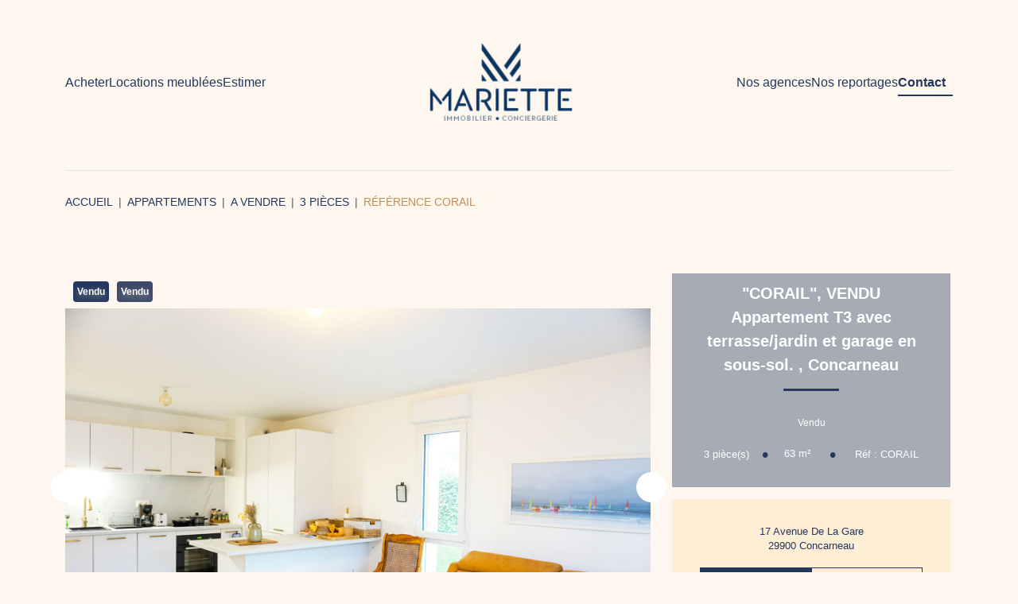

--- FILE ---
content_type: text/html; charset=UTF-8
request_url: https://www.mariette-immobilier-conciergerie.com/fiches/3-33-29_50500971/corail-appartement-t3-avec-terrasse-jardin-et-garage-en-sous-sol.html
body_size: 2337
content:
<!DOCTYPE html>
<html lang="en">
<head>
    <meta charset="utf-8">
    <meta name="viewport" content="width=device-width, initial-scale=1">
    <title></title>
    <style>
        body {
            font-family: "Arial";
        }
    </style>
    <script type="text/javascript">
    window.awsWafCookieDomainList = [];
    window.gokuProps = {
"key":"AQIDAHjcYu/GjX+QlghicBgQ/[base64]/NaJXtJooPcaLA==",
          "iv":"CgAHayPKcgAAAwuj",
          "context":"ngcTet0hliLRotsO3IDnjbl5GxWlLxdihu14czd97NmIC8B4+I3kyds4LS2MbNlcaHDeuzbI+i621oiCN82Ci6+l8kLKlDXojQnw34SNdDoQTTW6gTWvrSxRiTyLGBG1nN1v5i2wAr4xTDP0LVsgSrM4/DKe/Yy+iiymq7Dzv086ryTukI9jev2lQFvj/+JG6wmySrmxHhh4g2UobYkhOC0IByEPhtFp82M1SB87avti/lDrIvG/FTBH/LZZgure9kH2djmtoUgDzaeep1e/HBN67Hu5YUN/4MTmVaS9sL1hpTNF3ylmpnC1bmJXPahPB9pzF2qJFpIz7hJHRtc3r9WCAZ0k6VXybM1VbzsnVnVfOJoSBoLhM3yBH9g9GKGLYs+cZlDiCt530fIPeGvPDEZC9fjt3xj2djSo1IBHRhRRo8B0+C4Hdievis6fiQVFjotR8Jk3VNcDCGtzfuEtaRsc/[base64]/gSx0sR/9yBm7rumJS2yUdEXcYXZ3N0LuWX7V96aFBZ5UGUUa32QDc="
};
    </script>
    <script src="https://7813e45193b3.47e58bb0.eu-west-3.token.awswaf.com/7813e45193b3/28fa1170bc90/1cc501575660/challenge.js"></script>
</head>
<body>
    <div id="challenge-container"></div>
    <script type="text/javascript">
        AwsWafIntegration.saveReferrer();
        AwsWafIntegration.checkForceRefresh().then((forceRefresh) => {
            if (forceRefresh) {
                AwsWafIntegration.forceRefreshToken().then(() => {
                    window.location.reload(true);
                });
            } else {
                AwsWafIntegration.getToken().then(() => {
                    window.location.reload(true);
                });
            }
        });
    </script>
    <noscript>
        <h1>JavaScript is disabled</h1>
        In order to continue, we need to verify that you're not a robot.
        This requires JavaScript. Enable JavaScript and then reload the page.
    </noscript>
</body>
</html>

--- FILE ---
content_type: application/javascript
request_url: https://www.mariette-immobilier-conciergerie.com/office12_front/agence_mariette_v2/catalog/public/build/agence_mariette_v2.afb655b982decb026312.js
body_size: 2276
content:
!function(){var e,t={767:function(e,t,n){var r=n(684);function o(e,t){r(`.${e}`).each((function(){var e=r(this);e.offset().top<=r(window).scrollTop()+r(window).height()&&setTimeout((()=>{e.addClass(t)}),600)}))}!function(e,t){e(document).ready((()=>{const n="animation-scroll",r=`${n}--animated`;e(t).on("scroll",(()=>{o(n,r)})),o(n,r)}))}(r,window)},435:function(e,t,n){!function(e){e(document).ready((()=>{const t=".box-contact-presentation__paragraphs",n="active";e(t).each((function(){const r=e(this).find(`${t}__item`);let o=r.filter(`.${n}`).index();setInterval((()=>{-1===o?o=0:(r.eq(o).removeClass(n),o=(o+1)%r.length),r.eq(o).addClass(n)}),1e4)}))}))}(n(684))},934:function(e,t,n){var r=n(684);function o(e){window.scrollY>100?e.addClass("scroll"):window.scrollY<=0&&e.removeClass("scroll")}r(document).ready((()=>{const e=r("body");r(window).on("scroll",(()=>{o(e)})),o(e)}))},933:function(e,t,n){"use strict";n(684),n(954),n(239),n(442),n(623);var r=n(971),o=n.n(r);n(684)(document).ready((()=>{o().load({google:{families:["Barlow:100,300,400,500,600,700,800,900","Crimson Pro:200,300,400,500,600,700,800,900"]}})}));n(513);var i=n(764),a=n(684);!function(e,t){t(document).ready((()=>{Object.defineProperty(e,"internalSliders",{value:new Map});t("[data-swiper]").each((function(){const t=this,n=function(e){const t=e.getAttribute("data-swiper-options");if(t)try{return JSON.parse(t)}catch(e){console.error('Error parsing Swiper attribute "data-swiper-options" :',e)}else{const t=e.getAttribute("data-swiper");switch(t){case"home_header":return{slidesPerView:1,effect:"fade",loop:!0,autoplay:{delay:6e3},speed:1e3};case"home_sectors":return{slidesPerView:1,spaceBetween:15,navigation:{prevEl:`[data-swiper-navigation=${t}] .swiper-button--prev`,nextEl:`[data-swiper-navigation=${t}] .swiper-button--next`},breakpoints:{768:{slidesPerView:2}}};case"home_reviews":return{slidesPerView:1,spaceBetween:15,loop:!0,loopedSlides:2,navigation:{prevEl:`[data-swiper-navigation=${t}] .swiper-button--prev`,nextEl:`[data-swiper-navigation=${t}] .swiper-button--next`},autoplay:{delay:6e3},initialSlide:1};case"teaser_product_photos":return{slidesPerView:1,loop:!0,navigation:{prevEl:`[data-swiper-navigation=${t}] .swiper-button--prev`,nextEl:`[data-swiper-navigation=${t}] .swiper-button--next`}};case"footer_agencies":return{slidesPerView:1,loop:!0,autoplay:{delay:2e3,disableOnInteraction:!1},speed:1500}}}return{}}(t),r=new i.Z(`#${t.getAttribute("id")}`,n);e.internalSliders.set(t.getAttribute("data-swiper"),r)}))}))}(window,a);n(79),n(934),n(412),n(12);var s=n(964);n(684)(document).ready((()=>{s.KR.bind("[data-fancybox]",{})}));n(435),n(852),n(767)},79:function(e,t,n){var r=n(6);!function(e,t,n){t.ready.then((function(){const e=document.querySelector(".page_annonce"),t=document.querySelector(".page_advanced_search_result"),n=document.querySelector(".products_selled");if(e||t||n){var r=document.querySelectorAll(".swiper-button--prev"),o=document.querySelectorAll(".swiper-button--next");r.forEach((function(e){e.addEventListener("click",(function(t){t.preventDefault();var n=e.closest(".product-teaser__swiper").querySelector(".swiper").id;document.getElementById(n).swiper.slidePrev()}))})),o.forEach((function(e){e.addEventListener("click",(function(t){t.preventDefault();var n=e.closest(".product-teaser__swiper").querySelector(".swiper").id;document.getElementById(n).swiper.slideNext()}))}))}}))}(window,r,Swiper)},513:function(e,t,n){!function(e){e(document).ready((()=>{e("#sidr-panel .sidr-panel__content nav").slinky({title:"Menu",resize:!1,activeClass:"active",animation:{duration:200,easing:"swing"}});const t=e("html, body");e("#toggle-sidr-panel").sidr({name:"sidr-panel",side:"right",body:!1,onOpen(){t.addClass("sidr-open")},onClose(){t.removeClass("sidr-open")}})}))}(n(684))},412:function(e,t,n){!function(e,t){e(document).ready((()=>{const n="data-view-mode";e(`[${n}]`).on("click.agence_mariette_v2",(r=>{const o=e(r.currentTarget).attr(n);t.setItem("viewMode",o);const i=window.location.href,a=new URL(i),{searchParams:s}=a;s.set("viewMode",o);const c=`${a.pathname}?${s.toString()}`;window.location.href=c}))}))}(n(684),sessionStorage)},852:function(e,t,n){!function(e){e(document).ready((()=>{e("#quick_find select").on("change",(t=>{const n=e(t.currentTarget);e(n.attr("data-value")).val(n.val())}))}))}(n(684))},12:function(e,t,n){var r=n(6);!function(e){r.ready.then((()=>{const t=e("select");0<t.length&&t.each((function(){const t={minimumResultsForSearch:10},n=e(this).attr("data-title");n&&(t.placeholder=n),e(this).select2(t)}))}))}(n(684))},6:function(e){"use strict";e.exports=Mojo}},n={};function r(e){var o=n[e];if(void 0!==o)return o.exports;var i=n[e]={exports:{}};return t[e].call(i.exports,i,i.exports,r),i.exports}r.m=t,e=[],r.O=function(t,n,o,i){if(!n){var a=1/0;for(d=0;d<e.length;d++){n=e[d][0],o=e[d][1],i=e[d][2];for(var s=!0,c=0;c<n.length;c++)(!1&i||a>=i)&&Object.keys(r.O).every((function(e){return r.O[e](n[c])}))?n.splice(c--,1):(s=!1,i<a&&(a=i));if(s){e.splice(d--,1);var l=o();void 0!==l&&(t=l)}}return t}i=i||0;for(var d=e.length;d>0&&e[d-1][2]>i;d--)e[d]=e[d-1];e[d]=[n,o,i]},r.n=function(e){var t=e&&e.__esModule?function(){return e.default}:function(){return e};return r.d(t,{a:t}),t},r.d=function(e,t){for(var n in t)r.o(t,n)&&!r.o(e,n)&&Object.defineProperty(e,n,{enumerable:!0,get:t[n]})},r.o=function(e,t){return Object.prototype.hasOwnProperty.call(e,t)},function(){var e={450:0};r.O.j=function(t){return 0===e[t]};var t=function(t,n){var o,i,a=n[0],s=n[1],c=n[2],l=0;if(a.some((function(t){return 0!==e[t]}))){for(o in s)r.o(s,o)&&(r.m[o]=s[o]);if(c)var d=c(r)}for(t&&t(n);l<a.length;l++)i=a[l],r.o(e,i)&&e[i]&&e[i][0](),e[i]=0;return r.O(d)},n=self.webpackChunk_mojo_agence_mariette_v2=self.webpackChunk_mojo_agence_mariette_v2||[];n.forEach(t.bind(null,0)),n.push=t.bind(null,n.push.bind(n))}();var o=r.O(void 0,[125],(function(){return r(933)}));o=r.O(o)}();

--- FILE ---
content_type: image/svg+xml
request_url: https://www.mariette-immobilier-conciergerie.com/office12_front/agence_mariette_v2/catalog/public/build/images/instagram.bb5d76fc.svg
body_size: 3074
content:
<svg width="28" height="28" viewBox="0 0 28 28" fill="none" xmlns="http://www.w3.org/2000/svg">
<path d="M17.236 6.21C16.282 6.167 15.995 6.158 13.578 6.158C11.161 6.158 10.878 6.167 9.921 6.21C7.466 6.322 6.321 7.485 6.211 9.92C6.167 10.875 6.157 11.161 6.157 13.578C6.157 15.995 6.167 16.278 6.21 17.236C6.322 19.666 7.461 20.836 9.92 20.946C10.874 20.989 11.161 20.999 13.578 20.999C15.995 20.999 16.278 20.99 17.236 20.947C19.691 20.835 20.836 19.67 20.946 17.237C20.99 16.282 21 16 21 13.579C21 11.158 20.991 10.879 20.948 9.922C20.834 7.486 19.689 6.322 17.236 6.21ZM13.578 18.226C12.6587 18.226 11.7601 17.9534 10.9957 17.4427C10.2313 16.9319 9.6356 16.206 9.28381 15.3567C8.93201 14.5074 8.83997 13.5728 9.01931 12.6712C9.19865 11.7696 9.64133 10.9414 10.2914 10.2914C10.9414 9.64133 11.7696 9.19865 12.6712 9.01931C13.5728 8.83997 14.5074 8.93201 15.3567 9.28381C16.206 9.6356 16.9319 10.2313 17.4427 10.9957C17.9534 11.7601 18.226 12.6587 18.226 13.578C18.226 14.8107 17.7363 15.993 16.8646 16.8646C15.993 17.7363 14.8107 18.226 13.578 18.226ZM18.411 9.832C18.1963 9.83141 17.9866 9.76718 17.8084 9.64745C17.6301 9.52771 17.4914 9.35784 17.4097 9.15929C17.328 8.96074 17.307 8.74242 17.3493 8.53193C17.3916 8.32144 17.4954 8.12821 17.6475 7.97667C17.7996 7.82513 17.9932 7.72208 18.2038 7.68053C18.4145 7.63898 18.6327 7.66081 18.831 7.74324C19.0292 7.82568 19.1986 7.96503 19.3177 8.14369C19.4367 8.32235 19.5002 8.53229 19.5 8.747C19.4999 8.88983 19.4716 9.03124 19.4168 9.16313C19.362 9.29503 19.2817 9.41483 19.1806 9.51569C19.0794 9.61654 18.9594 9.69648 18.8274 9.75093C18.6953 9.80537 18.5538 9.83326 18.411 9.833V9.832ZM16.6 13.578C16.6 14.1749 16.423 14.7584 16.0914 15.2547C15.7598 15.751 15.2884 16.1378 14.7369 16.3663C14.1855 16.5947 13.5787 16.6545 12.9932 16.538C12.4078 16.4216 11.87 16.1341 11.448 15.712C11.0259 15.29 10.7384 14.7522 10.622 14.1668C10.5055 13.5813 10.5653 12.9745 10.7937 12.4231C11.0222 11.8716 11.409 11.4002 11.9053 11.0686C12.4016 10.737 12.9851 10.56 13.582 10.56C14.3824 10.56 15.1501 10.878 15.716 11.444C16.282 12.0099 16.6 12.7776 16.6 13.578ZM21.5 0H5.658C4.15741 0 2.71827 0.596109 1.65719 1.65719C0.596109 2.71827 0 4.15741 0 5.658L0 21.5C0 23.0006 0.596109 24.4397 1.65719 25.5008C2.71827 26.5619 4.15741 27.158 5.658 27.158H21.5C22.2429 27.1579 22.9785 27.0114 23.6648 26.727C24.3511 26.4426 24.9746 26.0258 25.4998 25.5004C26.025 24.975 26.4416 24.3513 26.7258 23.6649C27.0099 22.9785 27.1561 22.2429 27.156 21.5V5.658C27.1561 4.91511 27.0099 4.17947 26.7258 3.49308C26.4416 2.80669 26.025 2.183 25.4998 1.6576C24.9746 1.13221 24.3511 0.715408 23.6648 0.430996C22.9785 0.146584 22.2429 0.00013131 21.5 0ZM22.577 17.31C22.428 20.602 20.596 22.426 17.312 22.576C16.346 22.62 16.038 22.63 13.579 22.63C11.12 22.63 10.814 22.62 9.847 22.576C6.557 22.426 4.733 20.598 4.581 17.31C4.537 16.345 4.527 16.037 4.527 13.578C4.527 11.119 4.537 10.811 4.581 9.846C4.733 6.556 6.559 4.73 9.847 4.581C10.813 4.536 11.12 4.526 13.579 4.526C16.038 4.526 16.346 4.536 17.312 4.58C20.602 4.73 22.43 6.561 22.577 9.845C22.621 10.811 22.631 11.12 22.631 13.578C22.631 16.036 22.621 16.345 22.577 17.31Z" fill="#000"/>
</svg>


--- FILE ---
content_type: image/svg+xml
request_url: https://www.mariette-immobilier-conciergerie.com/office12_front/agence_mariette_v2/catalog/public/build/images/arrow-top-right.395951ea.svg
body_size: 1541
content:
<svg width="32" height="32" viewBox="0 0 32 32" fill="none" xmlns="http://www.w3.org/2000/svg">
<path d="M28.4002 5.43307L5.43167 28.411C5.05468 28.7881 4.54337 29 4.01023 29C3.47708 29 2.96577 28.7881 2.58878 28.411C2.21179 28.0338 2 27.5223 2 26.989C2 26.4556 2.21179 25.9441 2.58878 25.5669L25.5573 2.58902C25.9343 2.21188 26.4456 2 26.9787 2C27.5119 2 28.0232 2.21188 28.4002 2.58902C28.7772 2.96617 28.989 3.47768 28.989 4.01105C28.989 4.54441 28.7772 5.05593 28.4002 5.43307Z" fill="#000"/>
<path d="M28.4083 19.0236C28.2062 19.2263 27.9632 19.3835 27.6955 19.4847C27.1978 19.6693 26.6473 19.6494 26.1641 19.4295C25.681 19.2095 25.3044 18.8073 25.1166 18.3105C24.4456 16.2778 24.1183 14.1474 24.148 12.0069C24.1736 10.2441 24.3051 8.48434 24.542 6.73729C23.2322 6.99611 21.901 7.13078 20.566 7.13952C17.9518 7.06412 15.3571 6.66425 12.8414 5.94908C12.588 5.87449 12.3518 5.75067 12.1463 5.5847C11.9407 5.41873 11.7699 5.21386 11.6435 4.9818C11.5172 4.74975 11.4378 4.49505 11.4099 4.23228C11.382 3.96951 11.4061 3.70381 11.4809 3.45038C11.6315 2.93932 11.9787 2.50895 12.4463 2.25376C12.9138 1.99857 13.4634 1.93942 13.9745 2.0893C16.1232 2.6957 18.3369 3.04149 20.568 3.11925C22.5163 3.08818 24.4481 2.75513 26.2944 2.13196C26.627 2.01173 26.9855 1.98144 27.3336 2.04414C27.6817 2.10683 28.0071 2.2603 28.277 2.48904C28.5468 2.71779 28.7515 3.01371 28.8705 3.34693C28.9895 3.68015 29.0185 4.03887 28.9545 4.38688C28.5113 6.9049 28.2487 9.45141 28.1687 12.0069C28.1431 13.6617 28.3803 15.3101 28.8713 16.8906C29.0075 17.253 29.0363 17.647 28.9542 18.0254C28.8721 18.4038 28.6825 18.7504 28.4083 19.0236Z" fill="#000"/>
</svg>


--- FILE ---
content_type: image/svg+xml
request_url: https://www.mariette-immobilier-conciergerie.com/office12_front/agence_mariette/cache/dpe_ges/dpe_2cf01ed070f142b4dbde2fd5c39ce1c0.svg
body_size: 80536
content:
<svg xmlns="http://www.w3.org/2000/svg" xmlns:dc="http://purl.org/dc/elements/1.1/" xmlns:cc="http://creativecommons.org/ns#" xmlns:rdf="http://www.w3.org/1999/02/22-rdf-syntax-ns#" xmlns:sodipodi="http://sodipodi.sourceforge.net/DTD/sodipodi-0.dtd" xmlns:inkscape="http://www.inkscape.org/namespaces/inkscape" width="220" height="186.67" viewBox="0 0 220 186.67" version="1.1" id="svg339" sodipodi:docname="DPEB_C.svg" inkscape:version="0.92.5 (2060ec1f9f, 2020-04-08)" x="5" y="5">
  <metadata id="metadata345">
    <rdf:RDF>
      <cc:Work rdf:about="">
        <dc:format>image/svg+xml</dc:format>
        <dc:type rdf:resource="http://purl.org/dc/dcmitype/StillImage"/>
        <dc:title/>
      </cc:Work>
    </rdf:RDF>
  </metadata>
  <defs id="defs343"/>
  <sodipodi:namedview pagecolor="#ffffff" bordercolor="#666666" borderopacity="1" objecttolerance="10" gridtolerance="10" guidetolerance="10" inkscape:pageopacity="0" inkscape:pageshadow="2" inkscape:window-width="1920" inkscape:window-height="1043" id="namedview341" showgrid="false" inkscape:zoom="1.3111111" inkscape:cx="24.957627" inkscape:cy="90" inkscape:window-x="0" inkscape:window-y="0" inkscape:window-maximized="1" inkscape:current-layer="svg339"/>
  <g id="Calque_2" data-name="Calque 2" transform="translate(0,6.67)">
    <polygon points="77.58,28.82 112.89,28.82 119.03,19.96 112.89,10.82 77.58,10.82 " style="fill:#009c6d" id="polygon2"/>
    <polygon points="77.58,49.51 127.44,49.51 133.59,40.64 127.44,31.5 77.58,31.5 " style="fill:#55b254" id="polygon4"/>
    <polygon points="77.58,128.23 175.29,128.23 181.44,119.37 175.29,110.23 77.58,110.23 " style="fill:#f0b50f" id="polygon6"/>
    <polygon points="78.05,86.07 136.01,86.07 147.63,69.32 136.01,52.05 78.05,52.05 " style="fill:#78bd76" id="polygon8"/>
    <path d="M 136,52.05 H 4.29 a 3.73,3.73 0 0 0 -3.74,3.74 v 26.53 a 3.74,3.74 0 0 0 3.74,3.75 H 136 l 11.62,-16.75 z" style="fill:none;stroke:#000000;stroke-miterlimit:10" id="path10" inkscape:connector-curvature="0"/>
    <rect x="37.560001" y="54.52" width="1.53" height="28.85" id="rect12"/>
    <rect x="76.949997" y="52.169998" width="1.1" height="33.529999" id="rect14"/>
    <polygon points="77.5,107.31 155.79,107.31 161.94,98.45 155.79,89.31 77.5,89.31 " style="fill:#f3e70e" id="polygon16"/>
    <polygon points="77.58,148.76 196.76,148.76 202.91,139.89 196.76,130.76 77.58,130.76 " style="fill:#eb8236" id="polygon18"/>
    <polygon points="77.58,169.28 211.14,169.28 217.29,160.41 211.14,151.28 77.58,151.28 " style="fill:#d8221f" id="polygon20"/>
    <path d="m 87.83,161.59 v -1.93 h 5 v 4.57 a 6.06,6.06 0 0 1 -2.1,1.23 7.61,7.61 0 0 1 -2.8,0.54 6.28,6.28 0 0 1 -3.13,-0.75 4.89,4.89 0 0 1 -2,-2.16 6.92,6.92 0 0 1 -0.7,-3.09 6.61,6.61 0 0 1 0.75,-3.18 5,5 0 0 1 2.2,-2.13 5.89,5.89 0 0 1 2.74,-0.57 5.44,5.44 0 0 1 3.33,0.89 4,4 0 0 1 1.54,2.47 l -2.29,0.43 a 2.52,2.52 0 0 0 -0.91,-1.33 2.82,2.82 0 0 0 -1.67,-0.49 3.13,3.13 0 0 0 -2.41,1 4,4 0 0 0 -0.9,2.86 4.5,4.5 0 0 0 0.91,3.05 3,3 0 0 0 2.37,1 4,4 0 0 0 1.46,-0.28 5,5 0 0 0 1.26,-0.69 v -1.46 z" style="fill:#ffffff" id="path22" inkscape:connector-curvature="0"/>
  </g>
  <g id="Calque_3" data-name="Calque 3" transform="translate(0,6.67)">
    <path d="m 92.83,26.44 h -2.52 l -1,-2.6 h -4.58 l -0.94,2.6 H 81.34 L 85.8,15 h 2.44 z M 88.57,21.91 87,17.66 85.45,21.91 Z" style="fill:#ffffff" id="path25" inkscape:connector-curvature="0"/>
    <path d="m 82.51,34.48 h 4.58 a 12.66,12.66 0 0 1 2,0.11 2.87,2.87 0 0 1 2.1,1.41 2.63,2.63 0 0 1 0.35,1.34 2.72,2.72 0 0 1 -1.61,2.48 3.07,3.07 0 0 1 1.61,1 2.8,2.8 0 0 1 0.56,1.73 3.43,3.43 0 0 1 -0.36,1.52 3.18,3.18 0 0 1 -1,1.18 3.37,3.37 0 0 1 -1.56,0.54 c -0.38,0 -1.31,0.07 -2.78,0.08 h -3.9 z m 2.31,1.9 V 39 h 1.52 c 0.9,0 1.46,0 1.67,0 A 1.49,1.49 0 0 0 88.95,38.59 1.21,1.21 0 0 0 89.29,37.7 1.3,1.3 0 0 0 89,36.83 1.37,1.37 0 0 0 88.12,36.43 c -0.23,0 -0.88,0 -2,0 z m 0,4.56 V 44 H 87 a 10.2,10.2 0 0 0 1.59,-0.07 1.46,1.46 0 0 0 0.84,-0.46 1.42,1.42 0 0 0 0.32,-1 1.37,1.37 0 0 0 -1,-1.4 7.92,7.92 0 0 0 -2,-0.16 z" style="fill:#ffffff" id="path27" inkscape:connector-curvature="0"/>
    <path d="m 82.51,145.16 v -11.45 h 7.86 v 1.94 h -5.54 v 2.71 h 4.78 v 1.94 h -4.78 v 4.86 z" style="fill:#ffffff" id="path29" inkscape:connector-curvature="0"/>
    <path d="M 82.5,125.18 V 113.72 H 91 v 1.94 h -6.19 v 2.54 h 5.75 v 1.93 h -5.75 v 3.12 h 6.4 v 1.93 z" style="fill:#ffffff" id="path31" inkscape:connector-curvature="0"/>
    <path d="m 98.85,72.38 4.62,1.46 a 10.31,10.31 0 0 1 -3.53,5.75 11.11,11.11 0 0 1 -14,-1.34 q -3,-3.21 -3,-8.79 0,-5.89 3,-9.16 A 10.46,10.46 0 0 1 94,57 a 9.8,9.8 0 0 1 7,2.56 9.3,9.3 0 0 1 2.41,4.44 l -4.72,1.13 a 4.88,4.88 0 0 0 -5,-4 5.36,5.36 0 0 0 -4.24,1.87 c -1.09,1.26 -1.64,3.29 -1.64,6.11 q 0,4.47 1.61,6.38 a 5.23,5.23 0 0 0 4.19,1.9 4.75,4.75 0 0 0 3.27,-1.21 7,7 0 0 0 1.97,-3.8 z" style="fill:#ffffff;stroke:#000000;stroke-miterlimit:10" id="path33" inkscape:connector-curvature="0"/>
    <path d="m 82.37,92.58 h 4.23 a 8.09,8.09 0 0 1 2.18,0.22 3.91,3.91 0 0 1 1.73,1 5.06,5.06 0 0 1 1.09,1.86 8.42,8.42 0 0 1 0.37,2.7 7.36,7.36 0 0 1 -0.35,2.44 5,5 0 0 1 -1.22,2 4.11,4.11 0 0 1 -1.63,0.91 7.05,7.05 0 0 1 -2,0.24 h -4.4 z m 2.32,1.94 v 7.58 h 1.72 a 5.9,5.9 0 0 0 1.4,-0.11 2,2 0 0 0 0.93,-0.47 2.51,2.51 0 0 0 0.61,-1.11 7.34,7.34 0 0 0 0.23,-2.1 6.8,6.8 0 0 0 -0.23,-2 2.73,2.73 0 0 0 -0.66,-1.11 2.17,2.17 0 0 0 -1.07,-0.53 9.78,9.78 0 0 0 -1.9,-0.11 z" style="fill:#ffffff" id="path35" inkscape:connector-curvature="0"/>
    <path d="m 6.25,79.74 v -4 H 7 v 2.13 l 0.9,-1 h 0.95 l -1,1.06 1.06,1.84 H 8.11 L 7.38,78.47 7,78.81 v 0.93 z" id="path37" inkscape:connector-curvature="0"/>
    <path d="m 10,79.74 -1,-4 h 0.82 l 0.61,2.76 0.73,-2.76 h 1 l 0.7,2.81 0.61,-2.81 h 0.82 l -1,4 h -0.86 l -0.8,-3 -0.8,3 z" id="path39" inkscape:connector-curvature="0"/>
    <path d="m 15.45,75.73 v 1.48 a 1.15,1.15 0 0 1 0.89,-0.44 1.21,1.21 0 0 1 0.48,0.1 0.83,0.83 0 0 1 0.32,0.25 0.93,0.93 0 0 1 0.15,0.34 2.83,2.83 0 0 1 0,0.58 v 1.7 h -0.77 v -1.53 a 2.31,2.31 0 0 0 0,-0.58 0.39,0.39 0 0 0 -0.16,-0.2 0.54,0.54 0 0 0 -0.27,-0.07 0.68,0.68 0 0 0 -0.35,0.09 0.59,0.59 0 0 0 -0.22,0.29 1.79,1.79 0 0 0 -0.07,0.55 v 1.45 h -0.77 v -4 z" id="path41" inkscape:connector-curvature="0"/>
    <path d="m 17.7,79.81 1,-4.14 h 0.58 l -1,4.14 z" id="path43" inkscape:connector-curvature="0"/>
    <path d="m 19.61,76.84 h 0.71 v 0.4 a 1.13,1.13 0 0 1 0.9,-0.47 1,1 0 0 1 0.49,0.12 0.82,0.82 0 0 1 0.34,0.35 1.12,1.12 0 0 1 0.41,-0.35 1,1 0 0 1 0.47,-0.12 1.08,1.08 0 0 1 0.54,0.13 0.79,0.79 0 0 1 0.33,0.39 1.48,1.48 0 0 1 0.08,0.6 v 1.85 h -0.76 v -1.66 a 1.25,1.25 0 0 0 -0.08,-0.55 0.38,0.38 0 0 0 -0.33,-0.17 0.52,0.52 0 0 0 -0.31,0.1 0.56,0.56 0 0 0 -0.2,0.29 2.2,2.2 0 0 0 -0.06,0.6 v 1.39 h -0.77 v -1.59 a 2.61,2.61 0 0 0 0,-0.54 0.34,0.34 0 0 0 -0.13,-0.19 0.43,0.43 0 0 0 -0.24,-0.06 0.55,0.55 0 0 0 -0.32,0.1 0.51,0.51 0 0 0 -0.2,0.27 2.11,2.11 0 0 0 -0.06,0.6 v 1.41 h -0.77 z" id="path45" inkscape:connector-curvature="0"/>
    <path d="m 26,77.32 v 0.44 h -1.68 a 1,1 0 0 1 0.15,-0.42 2.59,2.59 0 0 1 0.53,-0.51 2.59,2.59 0 0 0 0.37,-0.32 0.32,0.32 0 0 0 0.09,-0.21 0.22,0.22 0 0 0 -0.07,-0.16 0.4,0.4 0 0 0 -0.42,0 0.46,0.46 0 0 0 -0.08,0.25 h -0.52 a 0.74,0.74 0 0 1 0.21,-0.47 0.88,0.88 0 0 1 0.61,-0.2 0.87,0.87 0 0 1 0.59,0.18 0.54,0.54 0 0 1 0.2,0.41 0.55,0.55 0 0 1 -0.07,0.28 0.92,0.92 0 0 1 -0.2,0.28 3.5,3.5 0 0 1 -0.36,0.3 l -0.23,0.19 z" id="path47" inkscape:connector-curvature="0"/>
    <path d="M 26.52,79.74 V 79 h 0.77 v 0.76 z" id="path49" inkscape:connector-curvature="0"/>
    <path d="M 28.65,77.73 28,77.6 a 1,1 0 0 1 0.41,-0.62 1.42,1.42 0 0 1 0.85,-0.21 1.65,1.65 0 0 1 0.76,0.13 0.79,0.79 0 0 1 0.36,0.3 1.61,1.61 0 0 1 0.1,0.69 v 0.9 a 3.4,3.4 0 0 0 0,0.56 1.53,1.53 0 0 0 0.14,0.39 h -0.76 a 2.32,2.32 0 0 1 -0.08,-0.22 v -0.09 a 1.34,1.34 0 0 1 -0.42,0.28 1.12,1.12 0 0 1 -0.48,0.1 1,1 0 0 1 -0.71,-0.24 0.87,0.87 0 0 1 -0.17,-1.06 0.78,0.78 0 0 1 0.33,-0.29 2.37,2.37 0 0 1 0.61,-0.18 4.31,4.31 0 0 0 0.75,-0.19 v -0.08 a 0.39,0.39 0 0 0 -0.11,-0.31 0.63,0.63 0 0 0 -0.42,-0.1 0.61,0.61 0 0 0 -0.32,0.08 0.66,0.66 0 0 0 -0.19,0.29 z m 1,0.62 -0.47,0.12 a 1.48,1.48 0 0 0 -0.42,0.13 0.32,0.32 0 0 0 -0.15,0.27 0.38,0.38 0 0 0 0.12,0.28 0.41,0.41 0 0 0 0.31,0.12 0.64,0.64 0 0 0 0.39,-0.14 0.46,0.46 0 0 0 0.19,-0.25 1.57,1.57 0 0 0 0,-0.38 z" id="path51" inkscape:connector-curvature="0"/>
    <path d="m 33.83,79.74 h -0.77 v -1.48 a 2.68,2.68 0 0 0 0,-0.61 0.49,0.49 0 0 0 -0.16,-0.21 0.5,0.5 0 0 0 -0.27,-0.08 0.66,0.66 0 0 0 -0.36,0.11 0.53,0.53 0 0 0 -0.22,0.29 2.45,2.45 0 0 0 -0.06,0.67 v 1.31 h -0.77 v -2.9 h 0.72 v 0.43 a 1.16,1.16 0 0 1 1,-0.5 1,1 0 0 1 0.46,0.1 0.72,0.72 0 0 1 0.32,0.23 0.86,0.86 0 0 1 0.15,0.32 2.32,2.32 0 0 1 0,0.52 z" id="path53" inkscape:connector-curvature="0"/>
    <path d="m 41.1,79.74 v -4 h 0.77 v 2.13 l 0.9,-1 h 0.94 l -1,1.06 1.06,1.84 H 43 l -0.73,-1.3 -0.36,0.37 v 0.93 z" id="path55" inkscape:connector-curvature="0"/>
    <path d="m 44.17,79.94 0.88,0.1 a 0.26,0.26 0 0 0 0.1,0.21 0.53,0.53 0 0 0 0.34,0.09 0.91,0.91 0 0 0 0.46,-0.09 0.39,0.39 0 0 0 0.15,-0.2 1.22,1.22 0 0 0 0,-0.35 v -0.43 a 1,1 0 0 1 -0.87,0.47 1.06,1.06 0 0 1 -0.93,-0.49 1.68,1.68 0 0 1 -0.27,-1 1.63,1.63 0 0 1 0.35,-1.12 1.15,1.15 0 0 1 0.88,-0.39 1.05,1.05 0 0 1 0.88,0.48 v -0.41 h 0.72 v 2.61 a 2.54,2.54 0 0 1 -0.08,0.77 1,1 0 0 1 -0.24,0.4 1.06,1.06 0 0 1 -0.41,0.22 2,2 0 0 1 -0.64,0.08 A 1.65,1.65 0 0 1 44.44,80.64 0.78,0.78 0 0 1 44.13,80 Z m 0.69,-1.71 a 1,1 0 0 0 0.18,0.68 0.55,0.55 0 0 0 0.44,0.21 0.59,0.59 0 0 0 0.52,-0.22 0.94,0.94 0 0 0 0.2,-0.65 1,1 0 0 0 -0.19,-0.67 0.57,0.57 0 0 0 -0.47,-0.22 0.55,0.55 0 0 0 -0.45,0.22 1,1 0 0 0 -0.23,0.65 z" id="path57" inkscape:connector-curvature="0"/>
    <path d="m 51.79,78.27 0.79,0.25 a 1.73,1.73 0 0 1 -0.6,1 1.68,1.68 0 0 1 -1.07,0.32 1.73,1.73 0 0 1 -1.31,-0.54 2.11,2.11 0 0 1 -0.51,-1.5 2.21,2.21 0 0 1 0.51,-1.55 1.78,1.78 0 0 1 1.4,-0.58 1.68,1.68 0 0 1 1.2,0.43 1.59,1.59 0 0 1 0.41,0.74 l -0.8,0.19 a 0.86,0.86 0 0 0 -0.3,-0.49 0.85,0.85 0 0 0 -0.55,-0.18 0.88,0.88 0 0 0 -0.72,0.32 1.53,1.53 0 0 0 -0.28,1 1.72,1.72 0 0 0 0.27,1.09 0.91,0.91 0 0 0 0.71,0.32 0.85,0.85 0 0 0 0.56,-0.2 1.21,1.21 0 0 0 0.29,-0.62 z" id="path59" inkscape:connector-curvature="0"/>
    <path d="m 53.11,77.76 a 2.55,2.55 0 0 1 0.18,-1 1.91,1.91 0 0 1 0.38,-0.56 1.52,1.52 0 0 1 0.52,-0.36 2.28,2.28 0 0 1 0.86,-0.15 1.88,1.88 0 0 1 1.42,0.55 2.1,2.1 0 0 1 0.53,1.5 2.14,2.14 0 0 1 -0.53,1.53 2.12,2.12 0 0 1 -2.83,0 2.1,2.1 0 0 1 -0.53,-1.51 z m 0.83,0 a 1.49,1.49 0 0 0 0.32,1 1,1 0 0 0 0.8,0.35 1,1 0 0 0 0.79,-0.35 1.91,1.91 0 0 0 0,-2.07 1,1 0 0 0 -0.8,-0.34 1,1 0 0 0 -0.81,0.34 1.56,1.56 0 0 0 -0.3,1.05 z" id="path61" inkscape:connector-curvature="0"/>
    <path d="m 58.36,79.46 v 0.28 h -1.08 a 0.68,0.68 0 0 1 0.11,-0.3 1.7,1.7 0 0 1 0.34,-0.39 2,2 0 0 0 0.26,-0.26 0.35,0.35 0 0 0 0.06,-0.19 0.18,0.18 0 0 0 -0.21,-0.21 0.2,0.2 0 0 0 -0.15,0.06 0.3,0.3 0 0 0 -0.07,0.19 h -0.3 a 0.52,0.52 0 0 1 0.17,-0.37 0.61,0.61 0 0 1 0.36,-0.11 0.54,0.54 0 0 1 0.37,0.13 0.43,0.43 0 0 1 0.14,0.32 0.52,0.52 0 0 1 0,0.21 1.51,1.51 0 0 1 -0.12,0.2 l -0.2,0.21 -0.19,0.17 a 0.47,0.47 0 0 0 -0.06,0.09 z" id="path63" inkscape:connector-curvature="0"/>
    <path d="m 58.46,79.81 1,-4.14 H 60 l -1,4.14 z" id="path65" inkscape:connector-curvature="0"/>
    <path d="m 60.37,76.84 h 0.71 v 0.4 a 1.16,1.16 0 0 1 0.91,-0.47 0.92,0.92 0 0 1 0.48,0.12 0.82,0.82 0 0 1 0.34,0.35 1.2,1.2 0 0 1 0.41,-0.35 1,1 0 0 1 0.48,-0.12 1.13,1.13 0 0 1 0.54,0.13 0.79,0.79 0 0 1 0.33,0.39 1.68,1.68 0 0 1 0.08,0.6 v 1.85 h -0.77 v -1.66 a 1.25,1.25 0 0 0 -0.08,-0.55 0.37,0.37 0 0 0 -0.33,-0.17 0.47,0.47 0 0 0 -0.3,0.1 0.53,0.53 0 0 0 -0.21,0.29 2.2,2.2 0 0 0 -0.06,0.6 v 1.39 h -0.77 v -1.59 a 2,2 0 0 0 0,-0.54 0.34,0.34 0 0 0 -0.13,-0.19 0.39,0.39 0 0 0 -0.23,-0.06 0.51,0.51 0 0 0 -0.32,0.1 0.52,0.52 0 0 0 -0.21,0.27 2.11,2.11 0 0 0 -0.06,0.6 v 1.41 h -0.77 z" id="path67" inkscape:connector-curvature="0"/>
    <path d="m 66.74,77.32 v 0.44 h -1.66 a 1,1 0 0 1 0.15,-0.42 2.9,2.9 0 0 1 0.53,-0.51 4,4 0 0 0 0.38,-0.32 0.37,0.37 0 0 0 0.08,-0.21 0.19,0.19 0 0 0 -0.07,-0.16 0.28,0.28 0 0 0 -0.2,-0.06 0.29,0.29 0 0 0 -0.21,0.06 0.39,0.39 0 0 0 -0.09,0.25 h -0.51 a 0.69,0.69 0 0 1 0.2,-0.47 0.91,0.91 0 0 1 0.62,-0.2 0.84,0.84 0 0 1 0.58,0.18 0.54,0.54 0 0 1 0.2,0.41 0.67,0.67 0 0 1 -0.06,0.28 1.13,1.13 0 0 1 -0.2,0.28 4.15,4.15 0 0 1 -0.37,0.3 l -0.23,0.19 z" id="path69" inkscape:connector-curvature="0"/>
    <path d="M 67.28,79.74 V 79 h 0.77 v 0.76 z" id="path71" inkscape:connector-curvature="0"/>
    <path d="m 69.41,77.73 -0.7,-0.13 a 1.08,1.08 0 0 1 0.41,-0.62 1.44,1.44 0 0 1 0.85,-0.21 1.69,1.69 0 0 1 0.77,0.13 0.71,0.71 0 0 1 0.35,0.3 1.57,1.57 0 0 1 0.11,0.69 v 0.9 a 2.55,2.55 0 0 0 0,0.56 1.49,1.49 0 0 0 0.13,0.39 H 70.6 c 0,0 0,-0.12 -0.07,-0.22 a 0.22,0.22 0 0 0 0,-0.09 1.24,1.24 0 0 1 -0.42,0.28 1.12,1.12 0 0 1 -0.48,0.1 1,1 0 0 1 -0.71,-0.24 0.91,0.91 0 0 1 -0.14,-1.06 0.78,0.78 0 0 1 0.33,-0.29 2.51,2.51 0 0 1 0.61,-0.18 4.31,4.31 0 0 0 0.75,-0.19 v -0.08 a 0.39,0.39 0 0 0 -0.11,-0.31 0.6,0.6 0 0 0 -0.41,-0.1 0.58,0.58 0 0 0 -0.32,0.08 0.59,0.59 0 0 0 -0.22,0.29 z m 1,0.62 -0.47,0.12 a 1.48,1.48 0 0 0 -0.42,0.13 0.32,0.32 0 0 0 -0.15,0.27 0.38,0.38 0 0 0 0.12,0.28 0.45,0.45 0 0 0 0.31,0.12 0.69,0.69 0 0 0 0.4,-0.14 0.49,0.49 0 0 0 0.18,-0.25 1.57,1.57 0 0 0 0,-0.38 z" id="path73" inkscape:connector-curvature="0"/>
    <path d="m 74.6,79.74 h -0.77 v -1.48 a 2.49,2.49 0 0 0 0,-0.61 0.42,0.42 0 0 0 -0.16,-0.21 0.46,0.46 0 0 0 -0.27,-0.08 0.66,0.66 0 0 0 -0.36,0.11 0.56,0.56 0 0 0 -0.21,0.29 2.45,2.45 0 0 0 -0.06,0.67 v 1.31 H 72 v -2.9 h 0.71 v 0.43 a 1.19,1.19 0 0 1 1,-0.5 1,1 0 0 1 0.47,0.1 0.68,0.68 0 0 1 0.31,0.23 0.74,0.74 0 0 1 0.16,0.32 3.12,3.12 0 0 1 0,0.52 z" id="path75" inkscape:connector-curvature="0"/>
    <path d="m 3.59,40.91 0.83,0.1 A 1.18,1.18 0 0 1 4.2,41.46 1.13,1.13 0 0 1 3.79,41.75 1.41,1.41 0 0 1 3.17,41.86 2.18,2.18 0 0 1 2.56,41.79 1,1 0 0 1 2.15,41.57 1.17,1.17 0 0 1 1.87,41.22 a 1.39,1.39 0 0 1 -0.1,-0.55 1.32,1.32 0 0 1 0.12,-0.59 1,1 0 0 1 0.25,-0.3 1,1 0 0 1 0.31,-0.21 1.76,1.76 0 0 1 0.66,-0.1 1.44,1.44 0 0 1 0.85,0.2 1.05,1.05 0 0 1 0.42,0.58 L 3.55,40.36 A 0.42,0.42 0 0 0 3.41,40.14 0.47,0.47 0 0 0 3.13,40.07 0.45,0.45 0 0 0 2.78,40.22 0.74,0.74 0 0 0 2.65,40.7 a 0.59,0.59 0 0 0 0.13,0.42 0.43,0.43 0 0 0 0.34,0.15 0.46,0.46 0 0 0 0.29,-0.09 0.54,0.54 0 0 0 0.18,-0.27 z" id="path77" inkscape:connector-curvature="0"/>
    <path d="M 4.61,40.67 A 1.15,1.15 0 0 1 5,39.81 a 1.33,1.33 0 0 1 1,-0.34 1.31,1.31 0 0 1 1,0.4 1.17,1.17 0 0 1 0.28,0.79 1.15,1.15 0 0 1 -0.35,0.86 1.34,1.34 0 0 1 -1,0.34 A 1.32,1.32 0 0 1 5,41.58 1.13,1.13 0 0 1 4.61,40.67 Z m 0.88,0 a 0.71,0.71 0 0 0 0.12,0.45 0.39,0.39 0 0 0 0.31,0.15 0.37,0.37 0 0 0 0.31,-0.15 0.65,0.65 0 0 0 0.13,-0.46 0.61,0.61 0 0 0 -0.13,-0.44 0.37,0.37 0 0 0 -0.3,-0.15 0.41,0.41 0 0 0 -0.32,0.15 0.71,0.71 0 0 0 -0.12,0.45 z" id="path79" inkscape:connector-curvature="0"/>
    <path d="m 7.55,39.52 h 0.82 v 0.37 a 1.24,1.24 0 0 1 0.37,-0.33 1,1 0 0 1 0.46,-0.09 0.77,0.77 0 0 1 0.57,0.21 1,1 0 0 1 0.2,0.67 v 1.46 H 9.09 V 40.55 A 0.5,0.5 0 0 0 9,40.24 0.28,0.28 0 0 0 8.78,40.15 0.29,0.29 0 0 0 8.52,40.28 0.66,0.66 0 0 0 8.42,40.71 v 1.1 H 7.55 Z" id="path81" inkscape:connector-curvature="0"/>
    <path d="m 10.23,41.17 0.87,-0.08 a 0.47,0.47 0 0 0 0.15,0.22 0.42,0.42 0 0 0 0.26,0.07 0.47,0.47 0 0 0 0.28,-0.08 0.15,0.15 0 0 0 0.07,-0.14 0.15,0.15 0 0 0 -0.1,-0.14 1.17,1.17 0 0 0 -0.37,-0.09 4.1,4.1 0 0 1 -0.64,-0.15 0.68,0.68 0 0 1 -0.3,-0.23 0.61,0.61 0 0 1 -0.12,-0.37 0.59,0.59 0 0 1 0.13,-0.39 0.76,0.76 0 0 1 0.36,-0.24 1.79,1.79 0 0 1 0.62,-0.08 2.29,2.29 0 0 1 0.61,0.06 0.78,0.78 0 0 1 0.32,0.19 1,1 0 0 1 0.22,0.36 l -0.83,0.08 A 0.27,0.27 0 0 0 11.65,40 0.41,0.41 0 0 0 11.4,39.93 a 0.42,0.42 0 0 0 -0.22,0 0.19,0.19 0 0 0 -0.07,0.13 0.14,0.14 0 0 0 0.09,0.13 1.63,1.63 0 0 0 0.38,0.08 2.53,2.53 0 0 1 0.65,0.13 0.75,0.75 0 0 1 0.32,0.25 0.61,0.61 0 0 1 0.12,0.37 0.68,0.68 0 0 1 -0.12,0.38 0.78,0.78 0 0 1 -0.38,0.3 1.9,1.9 0 0 1 -0.7,0.11 1.69,1.69 0 0 1 -0.9,-0.18 0.84,0.84 0 0 1 -0.34,-0.46 z" id="path83" inkscape:connector-curvature="0"/>
    <path d="m 12.87,40.67 a 1.11,1.11 0 0 1 0.35,-0.86 1.31,1.31 0 0 1 1,-0.34 1.32,1.32 0 0 1 1,0.4 1.17,1.17 0 0 1 0.28,0.79 1.15,1.15 0 0 1 -0.35,0.86 1.34,1.34 0 0 1 -1,0.34 1.36,1.36 0 0 1 -0.9,-0.28 1.15,1.15 0 0 1 -0.38,-0.91 z m 0.88,0 a 0.71,0.71 0 0 0 0.12,0.45 0.39,0.39 0 0 0 0.31,0.15 0.37,0.37 0 0 0 0.31,-0.15 0.7,0.7 0 0 0 0.13,-0.46 0.66,0.66 0 0 0 -0.13,-0.44 0.37,0.37 0 0 0 -0.3,-0.15 0.41,0.41 0 0 0 -0.32,0.15 0.71,0.71 0 0 0 -0.12,0.45 z" id="path85" inkscape:connector-curvature="0"/>
    <path d="m 15.82,39.52 h 0.82 v 0.33 a 1.06,1.06 0 0 1 0.35,-0.3 1.15,1.15 0 0 1 0.44,-0.08 0.86,0.86 0 0 1 0.43,0.09 0.67,0.67 0 0 1 0.26,0.29 1.29,1.29 0 0 1 0.38,-0.3 0.9,0.9 0 0 1 0.42,-0.08 0.75,0.75 0 0 1 0.58,0.22 1,1 0 0 1 0.2,0.68 v 1.44 H 18.82 V 40.5 a 0.37,0.37 0 0 0 -0.06,-0.23 0.26,0.26 0 0 0 -0.22,-0.12 0.32,0.32 0 0 0 -0.25,0.12 0.56,0.56 0 0 0 -0.09,0.36 v 1.18 h -0.88 v -1.26 a 0.91,0.91 0 0 0 0,-0.21 0.34,0.34 0 0 0 -0.09,-0.14 0.31,0.31 0 0 0 -0.17,-0.05 0.34,0.34 0 0 0 -0.25,0.11 0.64,0.64 0 0 0 -0.09,0.38 v 1.17 h -0.88 z" id="path87" inkscape:connector-curvature="0"/>
    <path d="m 20.12,39.52 h 0.82 v 0.33 a 1.19,1.19 0 0 1 0.36,-0.3 1.15,1.15 0 0 1 0.44,-0.08 0.89,0.89 0 0 1 0.43,0.09 0.74,0.74 0 0 1 0.26,0.29 1.18,1.18 0 0 1 0.38,-0.3 0.88,0.88 0 0 1 0.42,-0.08 0.72,0.72 0 0 1 0.57,0.22 0.94,0.94 0 0 1 0.21,0.68 v 1.44 H 23.13 V 40.5 a 0.37,0.37 0 0 0 -0.06,-0.23 0.26,0.26 0 0 0 -0.22,-0.12 0.3,0.3 0 0 0 -0.25,0.12 0.56,0.56 0 0 0 -0.09,0.36 v 1.18 h -0.88 v -1.26 a 0.91,0.91 0 0 0 0,-0.21 0.28,0.28 0 0 0 -0.1,-0.14 0.28,0.28 0 0 0 -0.16,-0.05 0.34,0.34 0 0 0 -0.25,0.11 0.64,0.64 0 0 0 -0.1,0.38 v 1.17 h -0.88 z" id="path89" inkscape:connector-curvature="0"/>
    <path d="m 25.22,40.26 -0.84,-0.09 a 1.09,1.09 0 0 1 0.14,-0.34 0.71,0.71 0 0 1 0.26,-0.22 1.06,1.06 0 0 1 0.33,-0.11 3.23,3.23 0 0 1 0.46,0 3.62,3.62 0 0 1 0.63,0 0.75,0.75 0 0 1 0.4,0.19 0.54,0.54 0 0 1 0.18,0.27 1.06,1.06 0 0 1 0.06,0.34 v 1 a 1.47,1.47 0 0 0 0,0.25 c 0,0.07 0.05,0.14 0.09,0.24 h -0.82 a 0.48,0.48 0 0 1 -0.06,-0.14 0.39,0.39 0 0 1 0,-0.14 1.06,1.06 0 0 1 -0.34,0.24 1.45,1.45 0 0 1 -0.54,0.09 0.89,0.89 0 0 1 -0.62,-0.19 0.61,0.61 0 0 1 -0.21,-0.47 0.64,0.64 0 0 1 0.15,-0.43 1.08,1.08 0 0 1 0.56,-0.25 6,6 0 0 0 0.64,-0.14 2.33,2.33 0 0 0 0.32,-0.1 0.35,0.35 0 0 0 -0.07,-0.23 0.37,0.37 0 0 0 -0.24,-0.06 0.56,0.56 0 0 0 -0.32,0.07 0.36,0.36 0 0 0 -0.16,0.22 z m 0.77,0.46 -0.38,0.12 a 0.74,0.74 0 0 0 -0.34,0.14 0.2,0.2 0 0 0 -0.07,0.16 0.22,0.22 0 0 0 0.07,0.17 0.33,0.33 0 0 0 0.21,0.06 0.5,0.5 0 0 0 0.27,-0.07 0.37,0.37 0 0 0 0.18,-0.17 0.54,0.54 0 0 0 0.06,-0.27 z" id="path91" inkscape:connector-curvature="0"/>
    <path d="m 28.24,38.65 v 0.87 h 0.49 v 0.64 H 28.24 V 41 a 0.46,0.46 0 0 0 0,0.2 0.18,0.18 0 0 0 0.15,0.07 0.83,0.83 0 0 0 0.27,-0.06 l 0.07,0.61 A 2.72,2.72 0 0 1 28.12,41.89 1.12,1.12 0 0 1 27.64,41.81 0.49,0.49 0 0 1 27.41,41.55 1.45,1.45 0 0 1 27.33,41 V 40.19 H 27 v -0.64 h 0.32 V 39.1 Z" id="path93" inkscape:connector-curvature="0"/>
    <path d="m 29.07,38.65 h 0.87 v 0.59 h -0.87 z m 0,0.87 h 0.87 v 2.29 h -0.87 z" id="path95" inkscape:connector-curvature="0"/>
    <path d="m 30.29,40.67 a 1.11,1.11 0 0 1 0.35,-0.86 1.31,1.31 0 0 1 1,-0.34 1.28,1.28 0 0 1 1,0.4 1.13,1.13 0 0 1 0.29,0.79 1.15,1.15 0 0 1 -0.35,0.86 1.34,1.34 0 0 1 -1,0.34 1.36,1.36 0 0 1 -0.9,-0.28 1.15,1.15 0 0 1 -0.39,-0.91 z m 0.88,0 a 0.71,0.71 0 0 0 0.12,0.45 0.39,0.39 0 0 0 0.31,0.15 0.37,0.37 0 0 0 0.31,-0.15 0.7,0.7 0 0 0 0.13,-0.46 0.66,0.66 0 0 0 -0.13,-0.44 0.37,0.37 0 0 0 -0.3,-0.15 0.39,0.39 0 0 0 -0.32,0.15 0.71,0.71 0 0 0 -0.12,0.45 z" id="path97" inkscape:connector-curvature="0"/>
    <path d="m 33.23,39.52 h 0.82 v 0.37 a 1.24,1.24 0 0 1 0.37,-0.33 1,1 0 0 1 0.46,-0.09 0.77,0.77 0 0 1 0.57,0.21 1,1 0 0 1 0.2,0.67 v 1.46 h -0.88 v -1.26 a 0.5,0.5 0 0 0 -0.08,-0.31 0.28,0.28 0 0 0 -0.22,-0.09 0.29,0.29 0 0 0 -0.26,0.13 0.66,0.66 0 0 0 -0.1,0.43 v 1.1 h -0.88 z" id="path99" inkscape:connector-curvature="0"/>
    <path d="m 1.91,46 a 4.7,4.7 0 0 0 0.51,2 H 2 A 4.14,4.14 0 0 1 1.5,47 3.19,3.19 0 0 1 1.33,46 3.57,3.57 0 0 1 2,43.89 H 2.42 A 6.88,6.88 0 0 0 2.11,44.66 5.44,5.44 0 0 0 2,45.3 4.79,4.79 0 0 0 1.91,46 Z" style="fill:#9c9c9b" id="path101" inkscape:connector-curvature="0"/>
    <path d="M 3.54,46.7 A 0.5,0.5 0 0 0 3.85,46.61 0.46,0.46 0 0 0 4,46.38 l 0.6,0.1 A 1,1 0 0 1 4.21,46.99 1.28,1.28 0 0 1 3.54,47.16 1.26,1.26 0 0 1 3,47 1,1 0 0 1 2.61,46.58 1.46,1.46 0 0 1 2.44,46 1.39,1.39 0 0 1 2.57,45.39 1.1,1.1 0 0 1 3,44.93 a 1.08,1.08 0 0 1 0.6,-0.16 1.18,1.18 0 0 1 0.58,0.14 0.91,0.91 0 0 1 0.39,0.41 1.53,1.53 0 0 1 0.13,0.66 v 0.19 H 3.05 a 0.7,0.7 0 0 0 0.15,0.39 0.46,0.46 0 0 0 0.34,0.14 z m -0.48,-1 h 1 A 0.66,0.66 0 0 0 3.91,45.33 0.5,0.5 0 0 0 3.56,45.2 0.51,0.51 0 0 0 3.22,45.33 0.55,0.55 0 0 0 3.06,45.73 Z m 0.12,-1.2 0.3,-0.64 h 0.68 l -0.6,0.64 z" style="fill:#9c9c9b" id="path103" inkscape:connector-curvature="0"/>
    <path d="M 6.43,45.68 A 0.5,0.5 0 0 0 6.35,45.35 0.29,0.29 0 0 0 6.08,45.23 0.42,0.42 0 0 0 5.74,45.38 0.63,0.63 0 0 0 5.61,45.84 v 1.27 H 5 v -2.29 h 0.57 v 0.3 a 0.83,0.83 0 0 1 0.3,-0.26 0.86,0.86 0 0 1 0.39,-0.09 0.8,0.8 0 0 1 0.58,0.2 0.79,0.79 0 0 1 0.2,0.57 v 1.57 H 6.43 Z" style="fill:#9c9c9b" id="path105" inkscape:connector-curvature="0"/>
    <path d="M 8.47,46.7 A 0.53,0.53 0 0 0 8.79,46.61 0.44,0.44 0 0 0 9,46.38 l 0.6,0.1 A 1,1 0 0 1 9.21,46.99 1.26,1.26 0 0 1 8.54,47.16 1.32,1.32 0 0 1 7.88,47 0.91,0.91 0 0 1 7.5,46.58 1.32,1.32 0 0 1 7.37,46 1.39,1.39 0 0 1 7.5,45.39 1.1,1.1 0 0 1 7.89,44.95 1.09,1.09 0 0 1 8.5,44.79 1.21,1.21 0 0 1 9.08,44.93 1,1 0 0 1 9.46,45.34 1.53,1.53 0 0 1 9.6,46 v 0.19 H 8 a 0.58,0.58 0 0 0 0.15,0.39 0.42,0.42 0 0 0 0.32,0.12 z m -0.48,-1 H 9 A 0.55,0.55 0 0 0 8.85,45.33 0.49,0.49 0 0 0 8.51,45.2 0.54,0.54 0 0 0 8.16,45.33 0.6,0.6 0 0 0 8,45.73 Z" style="fill:#9c9c9b" id="path107" inkscape:connector-curvature="0"/>
    <path d="m 11,45.32 a 0.4,0.4 0 0 0 -0.35,0.18 1,1 0 0 0 -0.12,0.53 v 1.08 h -0.6 v -2.29 h 0.56 v 0.32 0 a 0.79,0.79 0 0 1 0.26,-0.28 0.58,0.58 0 0 1 0.33,-0.09 0.71,0.71 0 0 1 0.21,0 0.73,0.73 0 0 1 0.19,0.07 l -0.2,0.54 -0.13,-0.06 z" style="fill:#9c9c9b" id="path109" inkscape:connector-curvature="0"/>
    <path d="m 13.73,44.82 v 2.08 a 1.56,1.56 0 0 1 -0.12,0.66 0.76,0.76 0 0 1 -0.37,0.36 1.51,1.51 0 0 1 -0.65,0.12 c -0.64,0 -1,-0.26 -1,-0.78 l 0.63,0.1 a 0.23,0.23 0 0 0 0.13,0.16 0.62,0.62 0 0 0 0.31,0 0.56,0.56 0 0 0 0.38,-0.12 0.55,0.55 0 0 0 0.13,-0.41 v -0.19 0 A 0.67,0.67 0 0 1 12.9,47.02 0.86,0.86 0 0 1 12.51,47.11 0.88,0.88 0 0 1 12,47 a 0.94,0.94 0 0 1 -0.35,-0.41 1.46,1.46 0 0 1 -0.12,-0.6 1.56,1.56 0 0 1 0.12,-0.64 0.84,0.84 0 0 1 0.34,-0.4 1,1 0 0 1 0.51,-0.14 1,1 0 0 1 0.41,0.08 0.71,0.71 0 0 1 0.29,0.25 v 0 -0.28 z m -1.14,0.43 a 0.42,0.42 0 0 0 -0.27,0.09 0.51,0.51 0 0 0 -0.17,0.23 1.23,1.23 0 0 0 -0.05,0.35 1,1 0 0 0 0.06,0.37 0.56,0.56 0 0 0 0.17,0.26 0.39,0.39 0 0 0 0.27,0.1 0.42,0.42 0 0 0 0.28,-0.1 0.52,0.52 0 0 0 0.18,-0.25 1,1 0 0 0 0.07,-0.37 1,1 0 0 0 -0.07,-0.35 0.57,0.57 0 0 0 -0.19,-0.24 0.45,0.45 0 0 0 -0.28,-0.09 z" style="fill:#9c9c9b" id="path111" inkscape:connector-curvature="0"/>
    <path d="M 14.22,44.51 V 44 h 0.6 v 0.56 z m 0,2.6 v -2.29 h 0.6 v 2.29 z" style="fill:#9c9c9b" id="path113" inkscape:connector-curvature="0"/>
    <path d="m 16.27,46.7 a 0.52,0.52 0 0 0 0.31,-0.09 0.44,0.44 0 0 0 0.17,-0.23 l 0.61,0.1 A 1,1 0 0 1 17,47 a 1.24,1.24 0 0 1 -0.66,0.17 1.33,1.33 0 0 1 -0.63,-0.14 1,1 0 0 1 -0.38,-0.42 1.46,1.46 0 0 1 -0.13,-0.62 1.4,1.4 0 0 1 0.14,-0.61 1,1 0 0 1 0.38,-0.44 1.11,1.11 0 0 1 0.61,-0.16 1.18,1.18 0 0 1 0.58,0.14 0.89,0.89 0 0 1 0.38,0.41 1.53,1.53 0 0 1 0.14,0.66 v 0.19 h -1.65 a 0.63,0.63 0 0 0 0.15,0.39 0.44,0.44 0 0 0 0.34,0.13 z m -0.49,-1 h 1 a 0.6,0.6 0 0 0 -0.16,-0.37 0.48,0.48 0 0 0 -0.34,-0.13 0.51,0.51 0 0 0 -0.34,0.13 0.61,0.61 0 0 0 -0.16,0.4 z" style="fill:#9c9c9b" id="path115" inkscape:connector-curvature="0"/>
    <path d="m 19.34,46.86 v 0 1.14 h -0.61 v -3.18 h 0.57 v 0.34 0 a 0.86,0.86 0 0 1 0.3,-0.3 1,1 0 0 1 0.41,-0.09 0.84,0.84 0 0 1 0.49,0.15 1,1 0 0 1 0.35,0.42 1.64,1.64 0 0 1 0.15,0.66 1.54,1.54 0 0 1 -0.12,0.63 1,1 0 0 1 -0.34,0.4 0.89,0.89 0 0 1 -0.51,0.14 1,1 0 0 1 -0.37,-0.06 0.77,0.77 0 0 1 -0.32,-0.25 z m 0.52,-1.61 a 0.48,0.48 0 0 0 -0.38,0.18 0.89,0.89 0 0 0 -0.16,0.59 0.78,0.78 0 0 0 0.07,0.35 0.47,0.47 0 0 0 0.18,0.23 0.48,0.48 0 0 0 0.27,0.08 0.44,0.44 0 0 0 0.38,-0.18 0.94,0.94 0 0 0 0.13,-0.54 0.87,0.87 0 0 0 -0.13,-0.52 0.41,0.41 0 0 0 -0.36,-0.19 z" style="fill:#9c9c9b" id="path117" inkscape:connector-curvature="0"/>
    <path d="m 22.39,45.32 a 0.4,0.4 0 0 0 -0.35,0.18 1,1 0 0 0 -0.12,0.53 v 1.08 h -0.61 v -2.29 h 0.56 v 0.32 0 a 0.79,0.79 0 0 1 0.26,-0.28 0.58,0.58 0 0 1 0.33,-0.09 h 0.21 a 0.73,0.73 0 0 1 0.19,0.07 l -0.2,0.54 -0.13,-0.06 z" style="fill:#9c9c9b" id="path119" inkscape:connector-curvature="0"/>
    <path d="M 23.05,44.51 V 44 h 0.6 v 0.56 z m 0,2.6 v -2.29 h 0.6 v 2.29 z" style="fill:#9c9c9b" id="path121" inkscape:connector-curvature="0"/>
    <path d="m 26.71,44.77 a 0.72,0.72 0 0 1 0.54,0.2 1,1 0 0 1 0.19,0.65 v 1.49 h -0.61 v -1.48 a 0.48,0.48 0 0 0 -0.07,-0.29 0.28,0.28 0 0 0 -0.24,-0.11 0.35,0.35 0 0 0 -0.22,0.08 0.41,0.41 0 0 0 -0.15,0.21 0.9,0.9 0 0 0 -0.06,0.34 v 1.25 h -0.6 v -1.45 a 0.65,0.65 0 0 0 -0.07,-0.31 0.24,0.24 0 0 0 -0.23,-0.12 c -0.29,0 -0.44,0.21 -0.44,0.63 v 1.25 h -0.61 v -2.29 h 0.57 v 0.29 0 a 1,1 0 0 1 0.3,-0.26 0.93,0.93 0 0 1 0.39,-0.08 0.66,0.66 0 0 1 0.63,0.36 1,1 0 0 1 0.31,-0.27 0.75,0.75 0 0 1 0.37,-0.09 z" style="fill:#9c9c9b" id="path123" inkscape:connector-curvature="0"/>
    <path d="m 29.9,47.11 h -0.6 a 1.26,1.26 0 0 1 -0.07,-0.25 1,1 0 0 1 -0.71,0.3 1,1 0 0 1 -0.4,-0.08 A 0.63,0.63 0 0 1 27.86,46.83 0.68,0.68 0 0 1 27.77,46.48 0.6,0.6 0 0 1 28,46 a 1.11,1.11 0 0 1 0.61,-0.24 3.47,3.47 0 0 0 0.58,-0.12 v -0.05 a 0.31,0.31 0 0 0 -0.1,-0.27 0.46,0.46 0 0 0 -0.29,-0.08 0.49,0.49 0 0 0 -0.25,0.07 0.4,0.4 0 0 0 -0.15,0.22 l -0.56,-0.08 a 0.86,0.86 0 0 1 0.34,-0.51 1.15,1.15 0 0 1 0.66,-0.16 1.62,1.62 0 0 1 0.54,0.08 0.59,0.59 0 0 1 0.31,0.27 1,1 0 0 1 0.11,0.49 v 0.93 a 1.19,1.19 0 0 0 0,0.28 1.6,1.6 0 0 0 0.1,0.28 z m -1.2,-1 c -0.22,0 -0.33,0.15 -0.33,0.31 a 0.29,0.29 0 0 0 0.08,0.22 0.33,0.33 0 0 0 0.23,0.07 0.55,0.55 0 0 0 0.28,-0.07 0.44,0.44 0 0 0 0.12,-0.11 0.34,0.34 0 0 0 0.06,-0.15 1.91,1.91 0 0 0 0,-0.28 V 46 a 3.26,3.26 0 0 1 -0.44,0.13 z" style="fill:#9c9c9b" id="path125" inkscape:connector-curvature="0"/>
    <path d="M 30.23,44.51 V 44 h 0.61 v 0.56 z m 0,2.6 v -2.29 h 0.61 v 2.29 z" style="fill:#9c9c9b" id="path127" inkscape:connector-curvature="0"/>
    <path d="m 32.41,45.32 a 0.39,0.39 0 0 0 -0.35,0.18 1,1 0 0 0 -0.12,0.53 v 1.08 h -0.61 v -2.29 h 0.56 v 0.32 0 a 0.71,0.71 0 0 1 0.26,-0.28 0.57,0.57 0 0 1 0.32,-0.09 0.78,0.78 0 0 1 0.22,0 0.67,0.67 0 0 1 0.18,0.07 l -0.19,0.54 -0.13,-0.06 z" style="fill:#9c9c9b" id="path129" inkscape:connector-curvature="0"/>
    <path d="m 34,46.7 a 0.53,0.53 0 0 0 0.32,-0.09 0.44,0.44 0 0 0 0.17,-0.23 l 0.61,0.1 A 1.08,1.08 0 0 1 34.7,46.99 1.24,1.24 0 0 1 34.04,47.16 1.33,1.33 0 0 1 33.41,47.02 0.91,0.91 0 0 1 33,46.6 1.32,1.32 0 0 1 32.87,45.98 1.55,1.55 0 0 1 33,45.37 1.1,1.1 0 0 1 33.39,44.93 1.09,1.09 0 0 1 34,44.77 a 1.21,1.21 0 0 1 0.58,0.14 1,1 0 0 1 0.38,0.41 1.53,1.53 0 0 1 0.14,0.66 v 0.19 h -1.62 a 0.58,0.58 0 0 0 0.15,0.39 0.42,0.42 0 0 0 0.37,0.14 z m -0.48,-1 h 1 a 0.55,0.55 0 0 0 -0.15,-0.37 0.48,0.48 0 0 0 -0.34,-0.13 0.49,0.49 0 0 0 -0.34,0.13 0.56,0.56 0 0 0 -0.21,0.4 z" style="fill:#9c9c9b" id="path131" inkscape:connector-curvature="0"/>
    <path d="M 36.2,46 A 3.51,3.51 0 0 1 36,47 4.57,4.57 0 0 1 35.49,48 H 35.1 a 5.82,5.82 0 0 0 0.31,-0.76 6.13,6.13 0 0 0 0.16,-0.65 4.79,4.79 0 0 0 0,-0.68 4.34,4.34 0 0 0 -0.12,-1 5.1,5.1 0 0 0 -0.39,-1.06 h 0.42 a 4.44,4.44 0 0 1 0.5,1 3.31,3.31 0 0 1 0.22,1.15 z" style="fill:#9c9c9b" id="path133" inkscape:connector-curvature="0"/>
    <path d="m 49.27,36.44 h -1.7 a 0.52,0.52 0 0 0 0.11,0.31 0.39,0.39 0 0 0 0.32,0.14 0.53,0.53 0 0 0 0.24,-0.06 0.61,0.61 0 0 0 0.14,-0.14 l 0.84,0.08 a 1.25,1.25 0 0 1 -0.46,0.48 1.78,1.78 0 0 1 -0.78,0.14 1.61,1.61 0 0 1 -0.69,-0.12 1,1 0 0 1 -0.42,-0.4 1.19,1.19 0 0 1 -0.17,-0.63 1.11,1.11 0 0 1 0.3,-0.84 1.26,1.26 0 0 1 0.92,-0.33 1.63,1.63 0 0 1 0.76,0.15 1,1 0 0 1 0.42,0.42 1.6,1.6 0 0 1 0.14,0.71 z m -0.86,-0.4 a 0.63,0.63 0 0 0 -0.14,-0.36 0.37,0.37 0 0 0 -0.28,-0.1 0.36,0.36 0 0 0 -0.32,0.16 0.51,0.51 0 0 0 -0.1,0.3 z M 48,34.23 h 0.74 l -0.68,0.62 H 47.6 Z" id="path135" inkscape:connector-curvature="0"/>
    <path d="m 49.56,35.12 h 0.79 v 0.33 a 1.12,1.12 0 0 1 0.35,-0.29 0.93,0.93 0 0 1 0.42,-0.09 0.81,0.81 0 0 1 0.42,0.1 0.65,0.65 0 0 1 0.26,0.28 1.14,1.14 0 0 1 0.36,-0.3 1,1 0 0 1 0.41,-0.08 0.73,0.73 0 0 1 0.55,0.22 0.9,0.9 0 0 1 0.2,0.66 v 1.39 h -0.85 v -1.26 a 0.32,0.32 0 0 0 -0.06,-0.22 0.24,0.24 0 0 0 -0.21,-0.12 0.3,0.3 0 0 0 -0.24,0.11 0.54,0.54 0 0 0 -0.09,0.35 v 1.14 H 51 v -1.22 a 0.81,0.81 0 0 0 0,-0.2 0.26,0.26 0 0 0 -0.1,-0.13 0.2,0.2 0 0 0 -0.15,0 0.28,0.28 0 0 0 -0.24,0.11 0.5,0.5 0 0 0 -0.1,0.36 v 1.13 h -0.85 z" id="path137" inkscape:connector-curvature="0"/>
    <path d="m 53.76,34.28 h 0.85 v 0.58 h -0.85 z m 0,0.84 h 0.85 v 2.22 h -0.85 z" id="path139" inkscape:connector-curvature="0"/>
    <path d="m 54.89,36.73 0.85,-0.08 a 0.37,0.37 0 0 0 0.14,0.21 0.39,0.39 0 0 0 0.25,0.07 0.43,0.43 0 0 0 0.27,-0.08 0.15,0.15 0 0 0 0,-0.27 1.08,1.08 0 0 0 -0.36,-0.09 4.31,4.31 0 0 1 -0.62,-0.14 0.71,0.71 0 0 1 -0.29,-0.23 0.54,0.54 0 0 1 -0.11,-0.35 0.6,0.6 0 0 1 0.12,-0.38 0.73,0.73 0 0 1 0.35,-0.24 1.93,1.93 0 0 1 0.6,-0.08 2.12,2.12 0 0 1 0.59,0.06 0.81,0.81 0 0 1 0.52,0.54 l -0.8,0.08 a 0.27,0.27 0 0 0 -0.11,-0.16 0.43,0.43 0 0 0 -0.24,-0.07 0.31,0.31 0 0 0 -0.21,0.06 0.14,0.14 0 0 0 -0.06,0.12 0.12,0.12 0 0 0 0.08,0.12 1.51,1.51 0 0 0 0.36,0.08 2.18,2.18 0 0 1 0.63,0.13 0.73,0.73 0 0 1 0.32,0.24 0.66,0.66 0 0 1 0.11,0.35 0.68,0.68 0 0 1 -0.12,0.38 0.83,0.83 0 0 1 -0.36,0.29 1.84,1.84 0 0 1 -0.68,0.1 1.68,1.68 0 0 1 -0.87,-0.17 0.8,0.8 0 0 1 -0.36,-0.49 z" id="path141" inkscape:connector-curvature="0"/>
    <path d="m 57.4,36.73 0.84,-0.08 a 0.38,0.38 0 0 0 0.15,0.21 0.37,0.37 0 0 0 0.25,0.07 0.4,0.4 0 0 0 0.26,-0.08 0.16,0.16 0 0 0 0.08,-0.13 0.16,0.16 0 0 0 -0.1,-0.14 1.26,1.26 0 0 0 -0.37,-0.09 4.09,4.09 0 0 1 -0.61,-0.14 0.65,0.65 0 0 1 -0.29,-0.23 0.6,0.6 0 0 1 0,-0.73 0.69,0.69 0 0 1 0.35,-0.24 1.93,1.93 0 0 1 0.6,-0.08 2,2 0 0 1 0.58,0.06 0.91,0.91 0 0 1 0.32,0.19 1.16,1.16 0 0 1 0.21,0.35 l -0.81,0.08 a 0.26,0.26 0 0 0 -0.1,-0.16 0.48,0.48 0 0 0 -0.24,-0.07 0.29,0.29 0 0 0 -0.21,0.06 0.13,0.13 0 0 0 -0.07,0.12 0.14,0.14 0 0 0 0.09,0.12 1.38,1.38 0 0 0 0.36,0.08 2.35,2.35 0 0 1 0.63,0.13 0.8,0.8 0 0 1 0.32,0.24 0.66,0.66 0 0 1 0.11,0.35 0.68,0.68 0 0 1 -0.12,0.38 0.86,0.86 0 0 1 -0.37,0.29 1.77,1.77 0 0 1 -0.68,0.1 1.66,1.66 0 0 1 -0.86,-0.17 0.8,0.8 0 0 1 -0.32,-0.49 z" id="path143" inkscape:connector-curvature="0"/>
    <path d="m 60.08,34.28 h 0.85 v 0.58 h -0.85 z m 0,0.84 h 0.85 v 2.22 h -0.85 z" id="path145" inkscape:connector-curvature="0"/>
    <path d="m 61.27,36.24 a 1.11,1.11 0 0 1 0.34,-0.84 1.28,1.28 0 0 1 0.92,-0.33 1.27,1.27 0 0 1 1,0.39 1.23,1.23 0 0 1 -0.06,1.61 1.54,1.54 0 0 1 -1.81,0 1.08,1.08 0 0 1 -0.39,-0.83 z m 0.85,0 a 0.68,0.68 0 0 0 0.12,0.44 0.39,0.39 0 0 0 0.6,0 0.69,0.69 0 0 0 0.12,-0.45 0.65,0.65 0 0 0 -0.12,-0.43 0.38,0.38 0 0 0 -0.29,-0.14 0.4,0.4 0 0 0 -0.31,0.14 0.68,0.68 0 0 0 -0.12,0.44 z" id="path147" inkscape:connector-curvature="0"/>
    <path d="m 64.12,35.12 h 0.79 v 0.37 a 1.15,1.15 0 0 1 0.36,-0.32 1,1 0 0 1 0.44,-0.1 0.71,0.71 0 0 1 0.55,0.21 0.89,0.89 0 0 1 0.2,0.65 v 1.41 h -0.85 v -1.22 a 0.44,0.44 0 0 0 -0.08,-0.29 0.27,0.27 0 0 0 -0.22,-0.09 0.32,0.32 0 0 0 -0.25,0.12 0.73,0.73 0 0 0 -0.09,0.42 v 1.06 h -0.85 z" id="path149" inkscape:connector-curvature="0"/>
    <path d="m 66.71,36.73 0.85,-0.08 a 0.37,0.37 0 0 0 0.14,0.21 0.41,0.41 0 0 0 0.25,0.07 0.41,0.41 0 0 0 0.27,-0.08 0.15,0.15 0 0 0 0.07,-0.13 0.15,0.15 0 0 0 -0.09,-0.14 1.26,1.26 0 0 0 -0.37,-0.09 4.31,4.31 0 0 1 -0.62,-0.14 0.71,0.71 0 0 1 -0.29,-0.23 0.61,0.61 0 0 1 -0.11,-0.35 0.6,0.6 0 0 1 0.12,-0.38 0.79,0.79 0 0 1 0.35,-0.24 1.93,1.93 0 0 1 0.6,-0.08 2.12,2.12 0 0 1 0.59,0.06 1,1 0 0 1 0.32,0.19 1.16,1.16 0 0 1 0.21,0.35 l -0.81,0.08 a 0.27,0.27 0 0 0 -0.11,-0.16 0.43,0.43 0 0 0 -0.24,-0.07 0.33,0.33 0 0 0 -0.21,0.06 0.14,0.14 0 0 0 -0.06,0.12 0.12,0.12 0 0 0 0.08,0.12 1.65,1.65 0 0 0 0.36,0.08 2.18,2.18 0 0 1 0.63,0.13 0.73,0.73 0 0 1 0.32,0.24 0.66,0.66 0 0 1 0.11,0.35 A 0.68,0.68 0 0 1 69,37 a 0.77,0.77 0 0 1 -0.36,0.29 1.81,1.81 0 0 1 -0.68,0.1 1.7,1.7 0 0 1 -0.87,-0.17 0.8,0.8 0 0 1 -0.38,-0.49 z" id="path151" inkscape:connector-curvature="0"/>
    <path d="m 48.58,43.38 h -0.4 a 4.27,4.27 0 0 1 -0.49,-1 3.26,3.26 0 0 1 -0.16,-1 3.13,3.13 0 0 1 0.2,-1.15 3.73,3.73 0 0 1 0.46,-0.86 h 0.4 a 6,6 0 0 0 -0.39,1.08 3.56,3.56 0 0 0 -0.11,0.94 4.23,4.23 0 0 0 0.06,0.7 3.57,3.57 0 0 0 0.18,0.68 5,5 0 0 0 0.25,0.61 z" style="fill:#9c9c9b" id="path153" inkscape:connector-curvature="0"/>
    <path d="m 48.87,42.62 0.67,0.08 a 0.22,0.22 0 0 0 0.08,0.16 0.38,0.38 0 0 0 0.26,0.07 0.77,0.77 0 0 0 0.35,-0.07 0.25,0.25 0 0 0 0.11,-0.15 0.82,0.82 0 0 0 0,-0.27 V 42.12 A 0.78,0.78 0 0 1 49.68,42.48 0.82,0.82 0 0 1 49,42.1 a 1.27,1.27 0 0 1 -0.2,-0.75 1.22,1.22 0 0 1 0.26,-0.85 0.88,0.88 0 0 1 0.67,-0.29 0.81,0.81 0 0 1 0.68,0.36 V 40.26 H 51 v 2 a 1.71,1.71 0 0 1 -0.07,0.58 0.67,0.67 0 0 1 -0.18,0.31 0.83,0.83 0 0 1 -0.31,0.17 1.64,1.64 0 0 1 -0.49,0.07 1.24,1.24 0 0 1 -0.8,-0.2 0.6,0.6 0 0 1 -0.24,-0.49 z m 0.53,-1.3 a 0.81,0.81 0 0 0 0.13,0.52 0.43,0.43 0 0 0 0.34,0.16 0.43,0.43 0 0 0 0.36,-0.17 0.71,0.71 0 0 0 0.15,-0.5 0.76,0.76 0 0 0 -0.14,-0.51 0.44,0.44 0 0 0 -0.36,-0.16 0.43,0.43 0 0 0 -0.35,0.16 0.79,0.79 0 0 0 -0.13,0.5 z" style="fill:#9c9c9b" id="path155" inkscape:connector-curvature="0"/>
    <path d="m 51.87,40.93 -0.53,-0.09 a 0.8,0.8 0 0 1 0.31,-0.48 1.13,1.13 0 0 1 0.65,-0.15 1.4,1.4 0 0 1 0.58,0.09 0.54,0.54 0 0 1 0.27,0.24 1.07,1.07 0 0 1 0.08,0.52 v 0.69 a 2.31,2.31 0 0 0 0,0.43 1.05,1.05 0 0 0 0.1,0.3 h -0.58 c 0,0 0,-0.1 -0.06,-0.18 -0.06,-0.08 0,-0.06 0,-0.07 a 1.08,1.08 0 0 1 -0.32,0.22 0.9,0.9 0 0 1 -0.36,0.08 0.77,0.77 0 0 1 -0.54,-0.19 0.65,0.65 0 0 1 -0.11,-0.8 0.56,0.56 0 0 1 0.25,-0.23 2.07,2.07 0 0 1 0.47,-0.14 3.88,3.88 0 0 0 0.57,-0.14 V 41 A 0.3,0.3 0 0 0 52.56,40.76 0.47,0.47 0 0 0 52.25,40.69 0.44,0.44 0 0 0 52,40.75 0.43,0.43 0 0 0 51.87,40.93 Z m 0.79,0.48 -0.36,0.09 a 1.52,1.52 0 0 0 -0.32,0.1 0.26,0.26 0 0 0 -0.12,0.21 0.3,0.3 0 0 0 0.14,0.19 0.32,0.32 0 0 0 0.23,0.09 0.47,0.47 0 0 0 0.3,-0.1 0.39,0.39 0 0 0 0.14,-0.2 0.85,0.85 0 0 0 0,-0.28 z" style="fill:#9c9c9b" id="path157" inkscape:connector-curvature="0"/>
    <path d="M 53.47,42.48 V 42 l 0.83,-1 0.3,-0.33 h -1.05 v -0.48 h 1.83 v 0.41 l -0.84,1 -0.3,0.32 h 1.21 v 0.52 z" style="fill:#9c9c9b" id="path159" inkscape:connector-curvature="0"/>
    <path d="m 57.26,40.93 -0.54,-0.09 a 0.84,0.84 0 0 1 0.31,-0.48 1.18,1.18 0 0 1 0.65,-0.15 1.45,1.45 0 0 1 0.59,0.09 0.54,0.54 0 0 1 0.27,0.24 1.21,1.21 0 0 1 0.08,0.52 v 0.69 a 2.31,2.31 0 0 0 0,0.43 1.11,1.11 0 0 0 0.11,0.3 h -0.58 a 0.93,0.93 0 0 1 -0.06,-0.18 0.41,0.41 0 0 1 0,-0.07 1.08,1.08 0 0 1 -0.32,0.22 1,1 0 0 1 -0.37,0.08 0.77,0.77 0 0 1 -0.54,-0.19 0.62,0.62 0 0 1 -0.2,-0.47 0.6,0.6 0 0 1 0.35,-0.56 2,2 0 0 1 0.46,-0.14 A 3.29,3.29 0 0 0 58,41 v 0 a 0.33,0.33 0 0 0 -0.08,-0.24 0.5,0.5 0 0 0 -0.32,-0.07 0.43,0.43 0 0 0 -0.24,0.06 0.37,0.37 0 0 0 -0.1,0.18 z M 58,40 h -0.37 l -0.58,-0.63 h 0.66 z m 0,1.42 a 1.82,1.82 0 0 1 -0.36,0.09 1.76,1.76 0 0 0 -0.32,0.1 0.28,0.28 0 0 0 -0.11,0.21 0.29,0.29 0 0 0 0.09,0.21 0.32,0.32 0 0 0 0.24,0.09 0.51,0.51 0 0 0 0.3,-0.1 0.39,0.39 0 0 0 0.14,-0.2 1.52,1.52 0 0 0 0,-0.28 z" style="fill:#9c9c9b" id="path161" inkscape:connector-curvature="0"/>
    <path d="m 61.46,41.77 0.58,0.1 a 1,1 0 0 1 -0.36,0.49 1,1 0 0 1 -0.6,0.17 1,1 0 0 1 -0.86,-0.38 1.44,1.44 0 0 1 0.07,-1.63 0.93,0.93 0 0 1 0.73,-0.31 1,1 0 0 1 0.78,0.32 1.47,1.47 0 0 1 0.27,1 H 60.6 a 0.62,0.62 0 0 0 0.14,0.4 0.45,0.45 0 0 0 0.34,0.15 0.36,0.36 0 0 0 0.23,-0.08 0.47,0.47 0 0 0 0.15,-0.23 z m 0,-0.59 a 0.57,0.57 0 0 0 -0.13,-0.39 0.42,0.42 0 0 0 -0.31,-0.13 0.37,0.37 0 0 0 -0.31,0.14 0.52,0.52 0 0 0 -0.13,0.38 z" style="fill:#9c9c9b" id="path163" inkscape:connector-curvature="0"/>
    <path d="m 62.19,40.26 h 0.32 v -0.17 a 1.1,1.1 0 0 1 0.06,-0.42 0.47,0.47 0 0 1 0.22,-0.22 0.82,0.82 0 0 1 0.4,-0.09 1.69,1.69 0 0 1 0.5,0.08 l -0.08,0.41 a 0.93,0.93 0 0 0 -0.27,0 0.25,0.25 0 0 0 -0.19,0.06 0.41,0.41 0 0 0 0,0.23 v 0.16 h 0.44 v 0.46 H 63.1 v 1.76 h -0.59 v -1.8 h -0.32 z" style="fill:#9c9c9b" id="path165" inkscape:connector-curvature="0"/>
    <path d="m 63.5,40.26 h 0.33 v -0.17 a 1.1,1.1 0 0 1 0.06,-0.42 0.47,0.47 0 0 1 0.22,-0.22 0.79,0.79 0 0 1 0.4,-0.09 1.62,1.62 0 0 1 0.49,0.08 l -0.08,0.41 a 0.84,0.84 0 0 0 -0.27,0 0.24,0.24 0 0 0 -0.18,0.06 0.41,0.41 0 0 0 0,0.23 v 0.16 h 0.44 v 0.46 h -0.44 v 1.76 h -0.59 v -1.8 H 63.5 Z" style="fill:#9c9c9b" id="path167" inkscape:connector-curvature="0"/>
    <path d="m 66.36,41.77 0.59,0.1 a 1.07,1.07 0 0 1 -0.36,0.49 1,1 0 0 1 -0.61,0.17 1,1 0 0 1 -0.85,-0.38 1.25,1.25 0 0 1 -0.22,-0.77 1.24,1.24 0 0 1 0.28,-0.86 1,1 0 0 1 0.73,-0.31 1,1 0 0 1 0.79,0.32 1.47,1.47 0 0 1 0.27,1 h -1.47 a 0.57,0.57 0 0 0 0.14,0.4 0.43,0.43 0 0 0 0.34,0.15 0.36,0.36 0 0 0 0.23,-0.08 0.46,0.46 0 0 0 0.14,-0.23 z m 0,-0.59 a 0.57,0.57 0 0 0 -0.14,-0.39 0.38,0.38 0 0 0 -0.3,-0.13 0.4,0.4 0 0 0 -0.32,0.14 0.56,0.56 0 0 0 -0.12,0.38 z" style="fill:#9c9c9b" id="path169" inkscape:connector-curvature="0"/>
    <path d="m 68.37,40.26 v 0.47 H 68 v 0.89 a 2,2 0 0 0 0,0.32 0.12,0.12 0 0 0 0,0.06 0.17,0.17 0 0 0 0.1,0 0.81,0.81 0 0 0 0.24,-0.06 v 0.46 a 1.19,1.19 0 0 1 -0.47,0.09 0.64,0.64 0 0 1 -0.28,-0.06 0.35,0.35 0 0 1 -0.19,-0.14 0.44,0.44 0 0 1 -0.08,-0.22 2.08,2.08 0 0 1 0,-0.42 v -1 h -0.27 v -0.47 h 0.27 v -0.44 l 0.59,-0.35 v 0.79 z" style="fill:#9c9c9b" id="path171" inkscape:connector-curvature="0"/>
    <path d="m 51.62,47.61 h -0.55 v -0.33 a 0.88,0.88 0 0 1 -0.32,0.29 0.81,0.81 0 0 1 -0.37,0.09 0.83,0.83 0 0 1 -0.65,-0.31 1.2,1.2 0 0 1 -0.28,-0.86 1.25,1.25 0 0 1 0.27,-0.86 0.88,0.88 0 0 1 0.67,-0.29 0.81,0.81 0 0 1 0.64,0.31 v -1.1 h 0.59 z m -1.57,-1.16 a 1,1 0 0 0 0.1,0.51 0.45,0.45 0 0 0 0.4,0.24 0.42,0.42 0 0 0 0.34,-0.18 0.74,0.74 0 0 0 0.14,-0.51 0.87,0.87 0 0 0 -0.13,-0.51 0.46,0.46 0 0 0 -0.36,-0.17 0.44,0.44 0 0 0 -0.35,0.16 0.8,0.8 0 0 0 -0.14,0.46 z" style="fill:#9c9c9b" id="path173" inkscape:connector-curvature="0"/>
    <path d="M 53.37,46.9 54,47 a 1,1 0 0 1 -0.36,0.49 1,1 0 0 1 -0.61,0.17 1,1 0 0 1 -0.85,-0.38 1.44,1.44 0 0 1 0.07,-1.63 0.93,0.93 0 0 1 0.73,-0.31 1,1 0 0 1 0.78,0.33 1.42,1.42 0 0 1 0.27,1 h -1.51 a 0.6,0.6 0 0 0 0.14,0.41 0.48,0.48 0 0 0 0.34,0.14 0.31,0.31 0 0 0 0.23,-0.08 0.41,0.41 0 0 0 0.14,-0.24 z m 0,-0.59 a 0.63,0.63 0 0 0 -0.13,-0.39 0.42,0.42 0 0 0 -0.31,-0.13 0.43,0.43 0 0 0 -0.32,0.14 0.56,0.56 0 0 0 -0.12,0.38 z" style="fill:#9c9c9b" id="path175" inkscape:connector-curvature="0"/>
    <path d="m 55.24,47 0.59,-0.09 a 0.4,0.4 0 0 0 0.15,0.26 0.58,0.58 0 0 0 0.32,0.08 0.53,0.53 0 0 0 0.34,-0.08 0.19,0.19 0 0 0 0.08,-0.16 0.15,0.15 0 0 0 0,-0.11 0.62,0.62 0 0 0 -0.2,-0.07 3.28,3.28 0 0 1 -0.9,-0.29 0.61,0.61 0 0 1 0,-1 1,1 0 0 1 0.7,-0.2 1.22,1.22 0 0 1 0.68,0.15 0.71,0.71 0 0 1 0.3,0.44 l -0.55,0.1 a 0.35,0.35 0 0 0 -0.13,-0.2 0.59,0.59 0 0 0 -0.29,-0.07 0.58,0.58 0 0 0 -0.33,0.07 0.15,0.15 0 0 0 -0.07,0.12 0.12,0.12 0 0 0 0.06,0.1 2.2,2.2 0 0 0 0.55,0.17 1.6,1.6 0 0 1 0.66,0.26 0.54,0.54 0 0 1 0.18,0.43 0.68,0.68 0 0 1 -0.26,0.53 1.16,1.16 0 0 1 -0.75,0.22 A 1.2,1.2 0 0 1 55.65,47.47 0.82,0.82 0 0 1 55.24,47 Z" style="fill:#9c9c9b" id="path177" inkscape:connector-curvature="0"/>
    <path d="m 59,46.9 0.59,0.1 a 1,1 0 0 1 -0.36,0.49 1.07,1.07 0 0 1 -0.61,0.17 1,1 0 0 1 -0.86,-0.38 1.31,1.31 0 0 1 -0.22,-0.76 1.25,1.25 0 0 1 0.29,-0.87 1,1 0 0 1 0.73,-0.31 1,1 0 0 1 0.78,0.33 1.47,1.47 0 0 1 0.28,1 h -1.47 a 0.6,0.6 0 0 0 0.14,0.41 0.46,0.46 0 0 0 0.34,0.14 0.31,0.31 0 0 0 0.23,-0.08 A 0.46,0.46 0 0 0 59,46.9 Z m 0,-0.59 a 0.53,0.53 0 0 0 -0.13,-0.39 0.38,0.38 0 0 0 -0.3,-0.13 0.42,0.42 0 0 0 -0.32,0.14 0.51,0.51 0 0 0 -0.12,0.38 z" style="fill:#9c9c9b" id="path179" inkscape:connector-curvature="0"/>
    <path d="M 60.55,47.61 H 60 v -2.22 h 0.55 v 0.32 a 0.89,0.89 0 0 1 0.25,-0.3 0.43,0.43 0 0 1 0.25,-0.07 0.77,0.77 0 0 1 0.39,0.11 l -0.18,0.51 a 0.54,0.54 0 0 0 -0.28,-0.09 0.37,0.37 0 0 0 -0.21,0.06 0.53,0.53 0 0 0 -0.13,0.25 3.68,3.68 0 0 0 -0.05,0.74 z" style="fill:#9c9c9b" id="path181" inkscape:connector-curvature="0"/>
    <path d="m 62.11,47.61 h -0.59 v -2.22 h 0.55 v 0.32 a 0.89,0.89 0 0 1 0.25,-0.3 0.43,0.43 0 0 1 0.25,-0.07 0.82,0.82 0 0 1 0.39,0.11 l -0.18,0.51 a 0.57,0.57 0 0 0 -0.28,-0.09 0.37,0.37 0 0 0 -0.21,0.06 0.45,0.45 0 0 0 -0.13,0.25 3,3 0 0 0 0,0.74 z" style="fill:#9c9c9b" id="path183" inkscape:connector-curvature="0"/>
    <path d="M 64.39,46.9 65,47 a 0.94,0.94 0 0 1 -0.35,0.49 1.09,1.09 0 0 1 -0.61,0.17 1,1 0 0 1 -0.86,-0.38 1.31,1.31 0 0 1 -0.22,-0.76 1.25,1.25 0 0 1 0.29,-0.87 0.93,0.93 0 0 1 0.73,-0.31 1,1 0 0 1 0.78,0.33 1.42,1.42 0 0 1 0.27,1 h -1.5 a 0.6,0.6 0 0 0 0.15,0.41 0.45,0.45 0 0 0 0.33,0.14 0.33,0.33 0 0 0 0.24,-0.08 0.46,0.46 0 0 0 0.14,-0.24 z m 0,-0.59 a 0.57,0.57 0 0 0 -0.13,-0.39 0.4,0.4 0 0 0 -0.31,-0.13 0.41,0.41 0 0 0 -0.31,0.14 0.52,0.52 0 0 0 -0.13,0.38 z" style="fill:#9c9c9b" id="path185" inkscape:connector-curvature="0"/>
    <path d="m 65.21,48.51 c 0.12,-0.25 0.2,-0.44 0.25,-0.57 0.05,-0.13 0.09,-0.29 0.13,-0.46 0.04,-0.17 0.07,-0.34 0.09,-0.49 a 3.87,3.87 0 0 0 0,-0.48 4.1,4.1 0 0 0 -0.11,-0.94 6.66,6.66 0 0 0 -0.39,-1.08 h 0.4 a 4,4 0 0 1 0.49,1 3.15,3.15 0 0 1 0,1.95 3.69,3.69 0 0 1 -0.51,1.11 z" style="fill:#9c9c9b" id="path187" inkscape:connector-curvature="0"/>
    <g id="Passoire_energetique_F" data-name="Passoire energetique F">
      <path d="m 36.69,149 v -4.58 h 1.19 v 0.49 a 1.88,1.88 0 0 1 0.46,-0.42 1.25,1.25 0 0 1 0.61,-0.14 1.2,1.2 0 0 1 1,0.5 2.13,2.13 0 0 1 0.37,1.26 1.84,1.84 0 0 1 -0.4,1.27 1.3,1.3 0 0 1 -1,0.43 1.33,1.33 0 0 1 -0.54,-0.1 1.13,1.13 0 0 1 -0.43,-0.29 V 149 Z M 38,146.05 a 0.86,0.86 0 0 0 0.16,0.58 0.52,0.52 0 0 0 0.42,0.19 0.46,0.46 0 0 0 0.37,-0.18 1,1 0 0 0 0.15,-0.62 0.93,0.93 0 0 0 -0.15,-0.59 0.47,0.47 0 0 0 -0.38,-0.19 0.5,0.5 0 0 0 -0.41,0.19 0.94,0.94 0 0 0 -0.16,0.62 z" style="fill:#808080" id="path189" inkscape:connector-curvature="0"/>
      <path d="m 42.11,145.46 -1.21,-0.13 a 1.16,1.16 0 0 1 0.2,-0.5 1,1 0 0 1 0.37,-0.32 1.36,1.36 0 0 1 0.48,-0.15 3.47,3.47 0 0 1 0.66,-0.05 5.63,5.63 0 0 1 0.92,0.06 1.16,1.16 0 0 1 0.58,0.27 0.85,0.85 0 0 1 0.25,0.39 1.35,1.35 0 0 1 0.1,0.5 V 147 a 1.77,1.77 0 0 0 0,0.37 1.51,1.51 0 0 0 0.13,0.34 h -1.2 l -0.09,-0.2 a 1.3,1.3 0 0 1 0,-0.21 1.48,1.48 0 0 1 -0.5,0.34 1.91,1.91 0 0 1 -0.78,0.14 1.31,1.31 0 0 1 -0.9,-0.27 0.94,0.94 0 0 1 -0.09,-1.3 1.53,1.53 0 0 1 0.82,-0.36 l 0.93,-0.21 a 2.37,2.37 0 0 0 0.45,-0.15 0.45,0.45 0 0 0 -0.1,-0.32 0.46,0.46 0 0 0 -0.34,-0.1 0.84,0.84 0 0 0 -0.47,0.1 0.54,0.54 0 0 0 -0.21,0.29 z m 1.11,0.66 a 5,5 0 0 1 -0.55,0.17 1.41,1.41 0 0 0 -0.49,0.2 0.34,0.34 0 0 0 -0.11,0.24 0.3,0.3 0 0 0 0.11,0.24 0.45,0.45 0 0 0 0.3,0.1 0.77,0.77 0 0 0 0.4,-0.11 0.63,0.63 0 0 0 0.26,-0.25 0.86,0.86 0 0 0 0.08,-0.38 z" style="fill:#808080" id="path191" inkscape:connector-curvature="0"/>
      <path d="m 45,146.78 1.26,-0.12 a 0.59,0.59 0 0 0 0.22,0.32 0.65,0.65 0 0 0 0.37,0.1 0.68,0.68 0 0 0 0.4,-0.11 0.26,0.26 0 0 0 0.11,-0.21 0.23,0.23 0 0 0 -0.15,-0.21 2.94,2.94 0 0 0 -0.54,-0.13 7,7 0 0 1 -0.92,-0.21 1,1 0 0 1 -0.44,-0.34 0.88,0.88 0 0 1 -0.17,-0.53 0.83,0.83 0 0 1 0.19,-0.56 1.11,1.11 0 0 1 0.52,-0.36 2.75,2.75 0 0 1 0.9,-0.11 3.06,3.06 0 0 1 0.87,0.09 1.15,1.15 0 0 1 0.48,0.28 1.48,1.48 0 0 1 0.31,0.51 l -1.21,0.12 a 0.42,0.42 0 0 0 -0.15,-0.23 0.61,0.61 0 0 0 -0.36,-0.1 0.54,0.54 0 0 0 -0.32,0.07 0.26,0.26 0 0 0 -0.1,0.19 0.19,0.19 0 0 0 0.13,0.18 2.2,2.2 0 0 0 0.54,0.12 3.62,3.62 0 0 1 0.94,0.19 1.07,1.07 0 0 1 0.48,0.37 0.89,0.89 0 0 1 0.16,0.52 1.07,1.07 0 0 1 -0.17,0.56 1.22,1.22 0 0 1 -0.55,0.43 2.57,2.57 0 0 1 -1,0.16 2.37,2.37 0 0 1 -1.3,-0.26 1.14,1.14 0 0 1 -0.5,-0.73 z" style="fill:#808080" id="path193" inkscape:connector-curvature="0"/>
      <path d="m 48.9,146.78 1.26,-0.12 a 0.72,0.72 0 0 0 0.22,0.32 0.71,0.71 0 0 0 0.38,0.1 0.62,0.62 0 0 0 0.39,-0.11 0.24,0.24 0 0 0 0.11,-0.21 0.22,0.22 0 0 0 -0.14,-0.21 2.9,2.9 0 0 0 -0.55,-0.13 7.42,7.42 0 0 1 -0.92,-0.21 1,1 0 0 1 -0.43,-0.34 0.83,0.83 0 0 1 -0.18,-0.53 0.88,0.88 0 0 1 0.19,-0.56 1.19,1.19 0 0 1 0.53,-0.36 2.72,2.72 0 0 1 0.89,-0.11 3.14,3.14 0 0 1 0.88,0.09 1.06,1.06 0 0 1 0.47,0.28 1.49,1.49 0 0 1 0.32,0.51 l -1.21,0.12 a 0.39,0.39 0 0 0 -0.16,-0.23 0.61,0.61 0 0 0 -0.36,-0.1 0.51,0.51 0 0 0 -0.31,0.07 0.23,0.23 0 0 0 -0.1,0.19 0.19,0.19 0 0 0 0.12,0.18 2.46,2.46 0 0 0 0.55,0.12 3.62,3.62 0 0 1 0.94,0.19 1,1 0 0 1 0.47,0.37 0.9,0.9 0 0 1 0.17,0.52 1.07,1.07 0 0 1 -0.17,0.56 1.22,1.22 0 0 1 -0.55,0.43 2.59,2.59 0 0 1 -1,0.16 2.33,2.33 0 0 1 -1.29,-0.26 1.19,1.19 0 0 1 -0.52,-0.73 z" style="fill:#808080" id="path195" inkscape:connector-curvature="0"/>
      <path d="m 52.88,146.05 a 1.66,1.66 0 0 1 0.51,-1.25 1.89,1.89 0 0 1 1.38,-0.49 1.92,1.92 0 0 1 1.51,0.57 1.7,1.7 0 0 1 0.41,1.15 1.64,1.64 0 0 1 -0.51,1.25 1.93,1.93 0 0 1 -1.4,0.49 2,2 0 0 1 -1.3,-0.4 1.65,1.65 0 0 1 -0.6,-1.32 z m 1.27,0 a 1,1 0 0 0 0.18,0.65 0.57,0.57 0 0 0 0.45,0.21 0.54,0.54 0 0 0 0.45,-0.21 1,1 0 0 0 0.18,-0.67 1,1 0 0 0 -0.18,-0.64 0.55,0.55 0 0 0 -0.44,-0.21 0.59,0.59 0 0 0 -0.46,0.21 1,1 0 0 0 -0.18,0.66 z" style="fill:#808080" id="path197" inkscape:connector-curvature="0"/>
      <path d="m 57.35,143.12 h 1.27 V 144 h -1.27 z m 0,1.26 h 1.27 v 3.32 h -1.27 z" style="fill:#808080" id="path199" inkscape:connector-curvature="0"/>
      <path d="m 59.44,144.38 h 1.19 v 0.54 a 1.42,1.42 0 0 1 0.36,-0.48 0.73,0.73 0 0 1 0.45,-0.13 1.26,1.26 0 0 1 0.61,0.17 l -0.39,0.91 a 0.89,0.89 0 0 0 -0.36,-0.1 0.43,0.43 0 0 0 -0.38,0.21 2.08,2.08 0 0 0 -0.2,1.09 v 1.11 h -1.28 z" style="fill:#808080" id="path201" inkscape:connector-curvature="0"/>
      <path d="m 66.05,146.35 h -2.54 a 0.78,0.78 0 0 0 0.16,0.46 0.61,0.61 0 0 0 0.48,0.22 0.75,0.75 0 0 0 0.36,-0.1 0.84,0.84 0 0 0 0.22,-0.21 l 1.25,0.12 a 1.85,1.85 0 0 1 -0.69,0.72 2.6,2.6 0 0 1 -1.17,0.21 2.41,2.41 0 0 1 -1,-0.18 1.61,1.61 0 0 1 -0.63,-0.59 1.84,1.84 0 0 1 -0.25,-0.95 1.68,1.68 0 0 1 0.5,-1.26 1.9,1.9 0 0 1 1.38,-0.48 2.48,2.48 0 0 1 1.12,0.21 1.42,1.42 0 0 1 0.63,0.63 2.3,2.3 0 0 1 0.21,1.06 z m -1.29,-0.6 a 0.79,0.79 0 0 0 -0.2,-0.53 0.55,0.55 0 0 0 -0.42,-0.16 0.57,0.57 0 0 0 -0.48,0.24 0.85,0.85 0 0 0 -0.15,0.45 z" style="fill:#808080" id="path203" inkscape:connector-curvature="0"/>
      <path d="m 28.22,153.71 h -2.54 a 0.77,0.77 0 0 0 0.16,0.45 0.58,0.58 0 0 0 0.48,0.22 0.74,0.74 0 0 0 0.36,-0.09 0.84,0.84 0 0 0 0.22,-0.21 l 1.25,0.11 a 1.78,1.78 0 0 1 -0.69,0.72 2.59,2.59 0 0 1 -1.17,0.22 2.39,2.39 0 0 1 -1,-0.19 1.54,1.54 0 0 1 -0.63,-0.59 1.84,1.84 0 0 1 -0.25,-0.95 1.68,1.68 0 0 1 0.5,-1.26 1.9,1.9 0 0 1 1.38,-0.48 2.48,2.48 0 0 1 1.12,0.21 1.53,1.53 0 0 1 0.63,0.63 2.32,2.32 0 0 1 0.21,1.06 z m -1.29,-0.61 a 0.81,0.81 0 0 0 -0.2,-0.53 0.55,0.55 0 0 0 -0.42,-0.16 0.57,0.57 0 0 0 -0.48,0.24 0.85,0.85 0 0 0 -0.15,0.45 z m -0.67,-2.71 h 1.09 l -1,0.94 h -0.61 z" style="fill:#808080" id="path205" inkscape:connector-curvature="0"/>
      <path d="M 28.81,151.73 H 30 v 0.54 a 1.89,1.89 0 0 1 0.54,-0.47 1.46,1.46 0 0 1 0.66,-0.14 1.09,1.09 0 0 1 0.8,0.34 1.37,1.37 0 0 1 0.3,1 v 2.11 H 31 v -1.82 a 0.67,0.67 0 0 0 -0.12,-0.45 0.41,0.41 0 0 0 -0.32,-0.12 0.46,0.46 0 0 0 -0.38,0.17 1.08,1.08 0 0 0 -0.14,0.63 v 1.59 h -1.23 z" style="fill:#808080" id="path207" inkscape:connector-curvature="0"/>
      <path d="m 36.76,153.71 h -2.55 a 0.85,0.85 0 0 0 0.16,0.45 0.61,0.61 0 0 0 0.48,0.22 0.74,0.74 0 0 0 0.36,-0.09 0.84,0.84 0 0 0 0.22,-0.21 l 1.25,0.11 a 1.78,1.78 0 0 1 -0.69,0.72 2.57,2.57 0 0 1 -1.16,0.22 2.44,2.44 0 0 1 -1,-0.19 1.54,1.54 0 0 1 -0.63,-0.59 1.84,1.84 0 0 1 -0.25,-0.95 1.68,1.68 0 0 1 0.5,-1.26 1.92,1.92 0 0 1 1.38,-0.48 2.48,2.48 0 0 1 1.12,0.21 1.47,1.47 0 0 1 0.63,0.63 2.32,2.32 0 0 1 0.22,1.06 z m -1.3,-0.61 a 0.87,0.87 0 0 0 -0.19,-0.53 0.62,0.62 0 0 0 -0.91,0.08 0.85,0.85 0 0 0 -0.15,0.45 z" style="fill:#808080" id="path209" inkscape:connector-curvature="0"/>
      <path d="m 37.35,151.73 h 1.19 v 0.55 a 1.37,1.37 0 0 1 0.36,-0.49 0.73,0.73 0 0 1 0.45,-0.13 1.38,1.38 0 0 1 0.61,0.17 l -0.39,0.91 a 1,1 0 0 0 -0.36,-0.09 0.42,0.42 0 0 0 -0.38,0.2 2.13,2.13 0 0 0 -0.2,1.09 v 1.11 h -1.28 z" style="fill:#808080" id="path211" inkscape:connector-curvature="0"/>
      <path d="m 42.65,151.73 h 1.19 V 155 a 1.38,1.38 0 0 1 -0.13,0.6 1.27,1.27 0 0 1 -0.36,0.46 1.38,1.38 0 0 1 -0.56,0.25 3.5,3.5 0 0 1 -0.77,0.08 2.27,2.27 0 0 1 -1.37,-0.3 1,1 0 0 1 -0.38,-0.81 c 0,0 0,-0.09 0,-0.16 l 1.23,0.14 a 0.36,0.36 0 0 0 0.15,0.23 0.56,0.56 0 0 0 0.35,0.1 0.53,0.53 0 0 0 0.41,-0.15 0.72,0.72 0 0 0 0.14,-0.51 v -0.5 a 1.35,1.35 0 0 1 -0.38,0.32 1.37,1.37 0 0 1 -0.63,0.16 1.28,1.28 0 0 1 -1.08,-0.58 1.9,1.9 0 0 1 -0.29,-1.09 1.67,1.67 0 0 1 0.38,-1.18 1.23,1.23 0 0 1 1,-0.41 1.35,1.35 0 0 1 0.64,0.13 1.55,1.55 0 0 1 0.47,0.43 z m -1.2,1.61 a 0.83,0.83 0 0 0 0.15,0.54 0.55,0.55 0 0 0 0.41,0.17 0.5,0.5 0 0 0 0.39,-0.18 0.78,0.78 0 0 0 0.17,-0.54 0.85,0.85 0 0 0 -0.17,-0.56 0.54,0.54 0 0 0 -0.42,-0.19 0.45,0.45 0 0 0 -0.38,0.18 0.88,0.88 0 0 0 -0.15,0.58 z" style="fill:#808080" id="path213" inkscape:connector-curvature="0"/>
      <path d="m 48.29,153.71 h -2.55 a 0.85,0.85 0 0 0 0.16,0.45 0.61,0.61 0 0 0 0.48,0.22 0.74,0.74 0 0 0 0.36,-0.09 0.84,0.84 0 0 0 0.22,-0.21 l 1.25,0.11 a 1.78,1.78 0 0 1 -0.69,0.72 2.57,2.57 0 0 1 -1.16,0.22 2.44,2.44 0 0 1 -1,-0.19 1.54,1.54 0 0 1 -0.63,-0.59 1.84,1.84 0 0 1 -0.24,-0.95 1.67,1.67 0 0 1 0.49,-1.26 1.92,1.92 0 0 1 1.38,-0.48 2.48,2.48 0 0 1 1.12,0.21 1.47,1.47 0 0 1 0.63,0.63 2.32,2.32 0 0 1 0.22,1.06 z M 47,153.1 a 0.87,0.87 0 0 0 -0.19,-0.53 0.62,0.62 0 0 0 -0.91,0.08 0.85,0.85 0 0 0 -0.15,0.45 z m -0.67,-2.71 h 1.09 l -1,0.94 h -0.61 z" style="fill:#808080" id="path215" inkscape:connector-curvature="0"/>
      <path d="m 50.4,150.47 v 1.26 h 0.7 v 0.93 h -0.7 v 1.18 a 0.58,0.58 0 0 0 0.05,0.28 0.22,0.22 0 0 0 0.21,0.11 1.55,1.55 0 0 0 0.4,-0.08 l 0.09,0.87 a 4.07,4.07 0 0 1 -0.88,0.11 1.4,1.4 0 0 1 -0.7,-0.13 0.71,0.71 0 0 1 -0.33,-0.37 2.16,2.16 0 0 1 -0.11,-0.8 v -1.17 h -0.47 v -0.93 h 0.47 v -0.6 z" style="fill:#808080" id="path217" inkscape:connector-curvature="0"/>
      <path d="M 51.76,150.47 H 53 v 0.87 h -1.24 z m 0,1.26 H 53 v 3.32 h -1.24 z" style="fill:#808080" id="path219" inkscape:connector-curvature="0"/>
      <path d="m 57.33,156.31 h -1.28 v -1.58 a 1.39,1.39 0 0 1 -0.43,0.3 1.53,1.53 0 0 1 -0.54,0.1 1.3,1.3 0 0 1 -1,-0.44 1.77,1.77 0 0 1 -0.4,-1.25 2.42,2.42 0 0 1 0.18,-1 1.37,1.37 0 0 1 0.51,-0.62 1.32,1.32 0 0 1 0.7,-0.2 1.29,1.29 0 0 1 0.62,0.15 1.49,1.49 0 0 1 0.45,0.41 v -0.49 h 1.19 z m -1.27,-2.91 a 1,1 0 0 0 -0.16,-0.62 0.55,0.55 0 0 0 -0.41,-0.19 0.49,0.49 0 0 0 -0.38,0.19 1,1 0 0 0 -0.16,0.63 0.9,0.9 0 0 0 0.15,0.58 0.46,0.46 0 0 0 0.37,0.19 0.55,0.55 0 0 0 0.42,-0.19 0.9,0.9 0 0 0 0.17,-0.59 z" style="fill:#808080" id="path221" inkscape:connector-curvature="0"/>
      <path d="m 61.6,155.05 h -1.19 v -0.54 a 1.79,1.79 0 0 1 -0.53,0.48 1.46,1.46 0 0 1 -0.66,0.14 1.1,1.1 0 0 1 -0.83,-0.32 1.35,1.35 0 0 1 -0.3,-1 v -2.12 h 1.28 v 1.83 a 0.64,0.64 0 0 0 0.12,0.44 0.38,0.38 0 0 0 0.32,0.13 0.47,0.47 0 0 0 0.37,-0.17 1,1 0 0 0 0.15,-0.63 v -1.6 h 1.27 z" style="fill:#808080" id="path223" inkscape:connector-curvature="0"/>
      <path d="m 66.05,153.71 h -2.54 a 0.77,0.77 0 0 0 0.16,0.45 0.58,0.58 0 0 0 0.48,0.22 0.74,0.74 0 0 0 0.36,-0.09 0.84,0.84 0 0 0 0.22,-0.21 l 1.25,0.11 a 1.78,1.78 0 0 1 -0.69,0.72 2.59,2.59 0 0 1 -1.17,0.22 2.43,2.43 0 0 1 -1,-0.19 1.54,1.54 0 0 1 -0.63,-0.59 1.84,1.84 0 0 1 -0.25,-0.95 1.68,1.68 0 0 1 0.5,-1.26 1.9,1.9 0 0 1 1.38,-0.48 2.48,2.48 0 0 1 1.12,0.21 1.47,1.47 0 0 1 0.63,0.63 2.32,2.32 0 0 1 0.21,1.06 z m -1.29,-0.61 a 0.81,0.81 0 0 0 -0.2,-0.53 0.55,0.55 0 0 0 -0.42,-0.16 0.57,0.57 0 0 0 -0.48,0.24 0.85,0.85 0 0 0 -0.15,0.45 z" style="fill:#808080" id="path225" inkscape:connector-curvature="0"/>
    </g>
    <line x1="71.120003" y1="130.75999" x2="71.120003" y2="169.00999" style="fill:none;stroke:#808080;stroke-width:2px;stroke-miterlimit:10" id="line228"/>
    <path d="m 114,2.08 v 0.85 h -0.73 v 1.61 a 5.12,5.12 0 0 0 0,0.58 0.26,0.26 0 0 0 0.1,0.13 0.27,0.27 0 0 0 0.18,0 1.28,1.28 0 0 0 0.42,-0.1 l 0.09,0.83 a 2.16,2.16 0 0 1 -0.83,0.15 1.38,1.38 0 0 1 -0.52,-0.09 0.77,0.77 0 0 1 -0.34,-0.25 1,1 0 0 1 -0.15,-0.42 5.69,5.69 0 0 1 0,-0.74 v -1.7 h -0.49 V 2.08 h 0.49 v -0.8 l 1.06,-0.62 v 1.42 z" style="fill:#009c6d" id="path230" inkscape:connector-curvature="0"/>
    <path d="m 115.72,6.09 h -1.06 v -4 h 1 v 0.57 a 1.7,1.7 0 0 1 0.46,-0.53 0.8,0.8 0 0 1 0.46,-0.13 1.41,1.41 0 0 1 0.7,0.2 l -0.33,0.93 a 0.93,0.93 0 0 0 -0.5,-0.18 0.62,0.62 0 0 0 -0.38,0.12 0.9,0.9 0 0 0 -0.24,0.45 6.16,6.16 0 0 0 -0.09,1.34 z" style="fill:#009c6d" id="path232" inkscape:connector-curvature="0"/>
    <path d="M 120,4.82 121.1,5 a 1.72,1.72 0 0 1 -0.65,0.89 1.9,1.9 0 0 1 -1.1,0.3 1.79,1.79 0 0 1 -1.55,-0.68 2.34,2.34 0 0 1 -0.39,-1.38 2.22,2.22 0 0 1 0.52,-1.57 1.73,1.73 0 0 1 1.32,-0.56 1.8,1.8 0 0 1 1.41,0.59 2.63,2.63 0 0 1 0.49,1.81 h -2.66 a 1.12,1.12 0 0 0 0.26,0.74 0.82,0.82 0 0 0 0.61,0.26 0.64,0.64 0 0 0 0.42,-0.14 0.79,0.79 0 0 0 0.22,-0.44 z m -0.22,-3.23 h -0.67 l -1,-1.13 h 1.19 z m 0.28,2.15 a 1.05,1.05 0 0 0 -0.24,-0.7 0.72,0.72 0 0 0 -0.55,-0.24 0.76,0.76 0 0 0 -0.57,0.25 1,1 0 0 0 -0.23,0.69 z" style="fill:#009c6d" id="path234" inkscape:connector-curvature="0"/>
    <path d="m 121.65,5 1.06,-0.16 a 0.83,0.83 0 0 0 0.28,0.47 1,1 0 0 0 0.58,0.16 1.07,1.07 0 0 0 0.62,-0.15 0.36,0.36 0 0 0 0.14,-0.29 0.28,0.28 0 0 0 -0.08,-0.2 0.79,0.79 0 0 0 -0.35,-0.14 5.6,5.6 0 0 1 -1.63,-0.52 1,1 0 0 1 -0.48,-0.9 1.11,1.11 0 0 1 0.42,-0.88 2,2 0 0 1 1.27,-0.39 2.24,2.24 0 0 1 1.23,0.27 1.39,1.39 0 0 1 0.55,0.79 l -1,0.19 a 0.64,0.64 0 0 0 -0.25,-0.36 0.84,0.84 0 0 0 -0.51,-0.13 1.12,1.12 0 0 0 -0.6,0.12 0.26,0.26 0 0 0 -0.12,0.22 0.23,0.23 0 0 0 0.11,0.19 3.86,3.86 0 0 0 1,0.3 2.77,2.77 0 0 1 1.18,0.47 1,1 0 0 1 0.33,0.79 1.21,1.21 0 0 1 -0.46,1 2,2 0 0 1 -1.36,0.39 2.25,2.25 0 0 1 -1.3,-0.33 A 1.47,1.47 0 0 1 121.65,5 Z" style="fill:#009c6d" id="path236" inkscape:connector-curvature="0"/>
    <path d="m 128.44,2.08 h 1 v 0.59 a 1.47,1.47 0 0 1 0.53,-0.49 1.36,1.36 0 0 1 0.72,-0.19 1.51,1.51 0 0 1 1.19,0.55 2.17,2.17 0 0 1 0.49,1.52 2.29,2.29 0 0 1 -0.49,1.57 1.54,1.54 0 0 1 -1.19,0.55 1.36,1.36 0 0 1 -0.61,-0.13 2,2 0 0 1 -0.56,-0.45 v 2 h -1.07 z M 129.49,4 a 1.55,1.55 0 0 0 0.27,1 0.84,0.84 0 0 0 0.66,0.32 A 0.76,0.76 0 0 0 131,5 1.47,1.47 0 0 0 131.25,4 1.53,1.53 0 0 0 131,3.06 0.8,0.8 0 0 0 130.37,2.76 0.82,0.82 0 0 0 129.72,3.06 1.35,1.35 0 0 0 129.49,4 Z" style="fill:#009c6d" id="path238" inkscape:connector-curvature="0"/>
    <path d="m 135.53,4.82 1.05,0.17 a 1.71,1.71 0 0 1 -0.64,0.89 1.9,1.9 0 0 1 -1.1,0.3 1.78,1.78 0 0 1 -1.55,-0.68 2.28,2.28 0 0 1 -0.4,-1.38 2.27,2.27 0 0 1 0.52,-1.57 1.74,1.74 0 0 1 1.32,-0.55 1.81,1.81 0 0 1 1.42,0.59 2.63,2.63 0 0 1 0.49,1.81 H 134 a 1.07,1.07 0 0 0 0.26,0.74 0.8,0.8 0 0 0 0.61,0.26 0.64,0.64 0 0 0 0.42,-0.14 0.85,0.85 0 0 0 0.24,-0.44 z m 0.06,-1.08 A 1.05,1.05 0 0 0 135.35,3.04 0.74,0.74 0 0 0 134.8,2.8 0.76,0.76 0 0 0 134.22,3.05 1,1 0 0 0 134,3.74 Z" style="fill:#009c6d" id="path240" inkscape:connector-curvature="0"/>
    <path d="m 138.52,6.09 h -1.06 v -4 h 1 v 0.57 a 1.7,1.7 0 0 1 0.45,-0.53 0.82,0.82 0 0 1 0.46,-0.13 1.38,1.38 0 0 1 0.7,0.2 l -0.33,0.93 a 0.9,0.9 0 0 0 -0.5,-0.18 0.62,0.62 0 0 0 -0.38,0.12 0.9,0.9 0 0 0 -0.24,0.45 6.16,6.16 0 0 0 -0.09,1.34 z" style="fill:#009c6d" id="path242" inkscape:connector-curvature="0"/>
    <path d="m 140.05,2.08 h 0.59 v -0.3 a 2.07,2.07 0 0 1 0.11,-0.76 0.82,0.82 0 0 1 0.4,-0.4 1.44,1.44 0 0 1 0.73,-0.16 3,3 0 0 1 0.89,0.13 l -0.15,0.75 a 2.12,2.12 0 0 0 -0.49,-0.06 0.45,0.45 0 0 0 -0.33,0.1 0.67,0.67 0 0 0 -0.1,0.42 v 0.28 h 0.8 v 0.84 h -0.8 v 3.17 h -1.06 V 2.92 h -0.59 z" style="fill:#009c6d" id="path244" inkscape:connector-curvature="0"/>
    <path d="m 142.85,4 a 2.21,2.21 0 0 1 0.26,-1 1.75,1.75 0 0 1 0.74,-0.76 2.23,2.23 0 0 1 1.07,-0.24 2,2 0 0 1 2.08,2.08 2.09,2.09 0 0 1 -0.59,1.51 2,2 0 0 1 -1.48,0.59 2.29,2.29 0 0 1 -1,-0.25 A 1.68,1.68 0 0 1 143.17,5.2 2.47,2.47 0 0 1 142.85,4 Z m 1.09,0.06 a 1.32,1.32 0 0 0 0.28,0.91 0.93,0.93 0 0 0 1.4,0 1.38,1.38 0 0 0 0.28,-0.92 1.37,1.37 0 0 0 -0.28,-0.91 0.93,0.93 0 0 0 -1.4,0 1.33,1.33 0 0 0 -0.28,0.95 z" style="fill:#009c6d" id="path246" inkscape:connector-curvature="0"/>
    <path d="m 148.84,6.09 h -1.06 v -4 h 1 v 0.57 a 1.58,1.58 0 0 1 0.46,-0.53 0.8,0.8 0 0 1 0.46,-0.13 1.41,1.41 0 0 1 0.7,0.2 l -0.33,0.93 a 0.93,0.93 0 0 0 -0.5,-0.18 0.6,0.6 0 0 0 -0.38,0.12 0.9,0.9 0 0 0 -0.24,0.45 6.16,6.16 0 0 0 -0.09,1.34 z" style="fill:#009c6d" id="path248" inkscape:connector-curvature="0"/>
    <path d="m 150.75,2.08 h 1 V 2.63 A 1.57,1.57 0 0 1 153,2 a 1.3,1.3 0 0 1 0.67,0.16 1.15,1.15 0 0 1 0.47,0.48 1.59,1.59 0 0 1 0.57,-0.48 1.33,1.33 0 0 1 0.65,-0.16 1.44,1.44 0 0 1 0.75,0.18 1.09,1.09 0 0 1 0.46,0.53 2.31,2.31 0 0 1 0.11,0.83 V 6.09 H 155.6 V 3.8 A 1.72,1.72 0 0 0 155.49,3.03 0.51,0.51 0 0 0 155,2.8 a 0.73,0.73 0 0 0 -0.42,0.14 0.75,0.75 0 0 0 -0.28,0.4 2.75,2.75 0 0 0 -0.09,0.83 v 1.92 h -1.06 v -2.2 a 2.82,2.82 0 0 0 -0.06,-0.75 0.44,0.44 0 0 0 -0.17,-0.26 0.62,0.62 0 0 0 -0.33,-0.08 0.84,0.84 0 0 0 -0.44,0.13 0.76,0.76 0 0 0 -0.28,0.39 2.7,2.7 0 0 0 -0.08,0.82 v 2 h -1.07 z" style="fill:#009c6d" id="path250" inkscape:connector-curvature="0"/>
    <path d="m 158.51,3.3 -1,-0.17 a 1.53,1.53 0 0 1 0.56,-0.86 2,2 0 0 1 1.21,-0.27 2.55,2.55 0 0 1 1.06,0.17 1,1 0 0 1 0.49,0.42 2.29,2.29 0 0 1 0.14,0.95 v 1.23 a 4.6,4.6 0 0 0 0,0.78 2.7,2.7 0 0 0 0.19,0.54 h -1 a 2.88,2.88 0 0 1 -0.1,-0.31 c 0,-0.06 0,-0.11 0,-0.13 a 1.83,1.83 0 0 1 -0.58,0.4 1.65,1.65 0 0 1 -0.66,0.13 1.4,1.4 0 0 1 -1,-0.33 1.12,1.12 0 0 1 -0.35,-0.85 1.13,1.13 0 0 1 0.16,-0.61 1.11,1.11 0 0 1 0.45,-0.41 3.91,3.91 0 0 1 0.85,-0.24 5.46,5.46 0 0 0 1,-0.27 v -0.1 a 0.56,0.56 0 0 0 -0.15,-0.44 0.88,0.88 0 0 0 -0.57,-0.13 0.77,0.77 0 0 0 -0.44,0.11 0.77,0.77 0 0 0 -0.26,0.39 z m 1.42,0.87 c -0.14,0 -0.35,0.1 -0.65,0.16 a 1.88,1.88 0 0 0 -0.57,0.18 0.46,0.46 0 0 0 -0.21,0.38 0.51,0.51 0 0 0 0.16,0.38 0.6,0.6 0 0 0 0.43,0.17 1,1 0 0 0 0.55,-0.19 0.76,0.76 0 0 0 0.25,-0.35 2.1,2.1 0 0 0 0,-0.52 z" style="fill:#009c6d" id="path252" inkscape:connector-curvature="0"/>
    <path d="m 165.67,6.09 h -1.06 v -2 a 3,3 0 0 0 -0.07,-0.85 0.6,0.6 0 0 0 -0.59,-0.4 0.84,0.84 0 0 0 -0.49,0.15 0.74,0.74 0 0 0 -0.3,0.4 3.21,3.21 0 0 0 -0.09,0.93 V 6.09 H 162 v -4 h 1 v 0.59 a 1.61,1.61 0 0 1 1.32,-0.68 1.47,1.47 0 0 1 0.64,0.13 1,1 0 0 1 0.44,0.32 1.19,1.19 0 0 1 0.21,0.44 3.32,3.32 0 0 1 0.06,0.72 z" style="fill:#009c6d" id="path254" inkscape:connector-curvature="0"/>
    <path d="m 168.59,2.08 v 0.85 h -0.73 v 1.61 a 5.12,5.12 0 0 0 0,0.58 0.26,0.26 0 0 0 0.1,0.13 0.27,0.27 0 0 0 0.18,0 1.28,1.28 0 0 0 0.42,-0.1 l 0.09,0.83 a 2.16,2.16 0 0 1 -0.83,0.15 1.38,1.38 0 0 1 -0.52,-0.09 0.77,0.77 0 0 1 -0.34,-0.25 1,1 0 0 1 -0.15,-0.42 5.69,5.69 0 0 1 0,-0.74 v -1.7 h -0.49 V 2.08 h 0.49 v -0.8 l 1.06,-0.62 v 1.42 z" style="fill:#009c6d" id="path256" inkscape:connector-curvature="0"/>
    <path d="M 77.58,6.09 V 0.55 h 1.06 v 2 A 1.53,1.53 0 0 1 79.81,2 1.57,1.57 0 0 1 81,2.52 2.19,2.19 0 0 1 81.48,4.05 2.3,2.3 0 0 1 81,5.63 1.53,1.53 0 0 1 79.81,6.18 1.43,1.43 0 0 1 79.14,6 1.53,1.53 0 0 1 78.57,5.49 V 6.08 Z M 78.64,4 a 1.71,1.71 0 0 0 0.19,0.92 0.85,0.85 0 0 0 0.74,0.42 0.71,0.71 0 0 0 0.59,-0.3 A 1.43,1.43 0 0 0 80.41,4.1 1.53,1.53 0 0 0 80.16,3.1 0.77,0.77 0 0 0 79.52,2.79 0.8,0.8 0 0 0 78.89,3.09 1.36,1.36 0 0 0 78.64,4 Z" style="fill:#009c6d" id="path258" inkscape:connector-curvature="0"/>
    <path d="m 83.15,3.3 -1,-0.17 A 1.53,1.53 0 0 1 82.71,2.27 2,2 0 0 1 83.92,2 2.55,2.55 0 0 1 85,2.16 a 1,1 0 0 1 0.49,0.42 2.29,2.29 0 0 1 0.14,0.95 v 1.24 a 4.6,4.6 0 0 0 0.05,0.78 2.7,2.7 0 0 0 0.19,0.54 h -1 a 2.88,2.88 0 0 1 -0.1,-0.31 c 0,-0.06 0,-0.11 0,-0.13 a 1.83,1.83 0 0 1 -0.58,0.4 1.65,1.65 0 0 1 -0.66,0.13 1.4,1.4 0 0 1 -1,-0.33 A 1.13,1.13 0 0 1 82.07,5 1.14,1.14 0 0 1 82.24,4.39 1.11,1.11 0 0 1 82.69,4 a 3.91,3.91 0 0 1 0.85,-0.24 5.46,5.46 0 0 0 1,-0.27 V 3.39 A 0.56,0.56 0 0 0 84.39,2.95 0.88,0.88 0 0 0 83.82,2.82 0.83,0.83 0 0 0 83.37,2.93 0.82,0.82 0 0 0 83.15,3.3 Z M 82.68,1.57 83.47,0.46 h 1 l 0.78,1.11 H 84.39 L 84,1 83.59,1.56 Z m 1.89,2.6 c -0.14,0 -0.35,0.1 -0.65,0.16 a 2,2 0 0 0 -0.58,0.18 0.47,0.47 0 0 0 -0.2,0.38 0.51,0.51 0 0 0 0.16,0.38 0.58,0.58 0 0 0 0.43,0.17 0.93,0.93 0 0 0 0.54,-0.19 0.72,0.72 0 0 0 0.26,-0.35 2.1,2.1 0 0 0 0,-0.52 z" style="fill:#009c6d" id="path260" inkscape:connector-curvature="0"/>
    <path d="m 88.5,2.08 v 0.85 h -0.73 v 1.61 a 5.12,5.12 0 0 0 0,0.58 0.26,0.26 0 0 0 0.1,0.13 0.27,0.27 0 0 0 0.18,0 1.23,1.23 0 0 0 0.42,-0.1 l 0.1,0.83 A 2.24,2.24 0 0 1 87.73,6.13 1.38,1.38 0 0 1 87.21,6.04 0.84,0.84 0 0 1 86.87,5.79 1,1 0 0 1 86.72,5.37 a 5.69,5.69 0 0 1 0,-0.74 V 2.93 H 86.23 V 2.08 h 0.49 v -0.8 l 1.05,-0.62 v 1.42 z" style="fill:#009c6d" id="path262" inkscape:connector-curvature="0"/>
    <path d="m 89.24,1.54 v -1 h 1.06 v 1 z m 0,4.55 v -4 h 1.06 v 4 z" style="fill:#009c6d" id="path264" inkscape:connector-curvature="0"/>
    <path d="m 91.31,2.08 h 1 V 2.63 A 1.57,1.57 0 0 1 93.54,2 1.27,1.27 0 0 1 94.2,2.16 1.15,1.15 0 0 1 94.67,2.64 1.78,1.78 0 0 1 95.24,2.16 1.33,1.33 0 0 1 95.89,2 1.44,1.44 0 0 1 96.64,2.18 1,1 0 0 1 97.1,2.71 2.31,2.31 0 0 1 97.21,3.54 V 6.09 H 96.15 V 3.8 A 1.72,1.72 0 0 0 96,3 0.51,0.51 0 0 0 95.54,2.77 0.73,0.73 0 0 0 95.12,2.91 0.75,0.75 0 0 0 94.84,3.31 2.75,2.75 0 0 0 94.75,4.14 V 6.09 H 93.73 V 3.89 A 2.82,2.82 0 0 0 93.67,3.14 0.44,0.44 0 0 0 93.5,2.88 0.61,0.61 0 0 0 93.18,2.8 0.87,0.87 0 0 0 92.73,2.93 0.76,0.76 0 0 0 92.45,3.32 3.07,3.07 0 0 0 92.37,4.14 v 2 h -1.06 z" style="fill:#009c6d" id="path266" inkscape:connector-curvature="0"/>
    <path d="m 100.59,4.82 1.06,0.17 A 1.76,1.76 0 0 1 101.01,5.88 2,2 0 0 1 99.9,6.18 1.8,1.8 0 0 1 98.35,5.5 2.34,2.34 0 0 1 98,4.12 2.22,2.22 0 0 1 98.52,2.55 1.74,1.74 0 0 1 99.8,2 a 1.79,1.79 0 0 1 1.41,0.59 2.63,2.63 0 0 1 0.5,1.81 h -2.66 a 1.07,1.07 0 0 0 0.25,0.74 0.84,0.84 0 0 0 0.62,0.26 0.64,0.64 0 0 0 0.41,-0.14 0.79,0.79 0 0 0 0.26,-0.44 z m 0.06,-1.08 A 1,1 0 0 0 100.41,3.04 0.72,0.72 0 0 0 99.86,2.8 0.76,0.76 0 0 0 99.29,3.05 1,1 0 0 0 99.06,3.74 Z" style="fill:#009c6d" id="path268" inkscape:connector-curvature="0"/>
    <path d="m 106.22,6.09 h -1.06 v -2 A 3,3 0 0 0 105.09,3.24 0.58,0.58 0 0 0 104.87,2.95 0.62,0.62 0 0 0 104.5,2.84 0.84,0.84 0 0 0 104,3 a 0.74,0.74 0 0 0 -0.3,0.4 3.32,3.32 0 0 0 -0.08,0.93 v 1.76 h -1.07 v -4 h 1 v 0.59 a 1.61,1.61 0 0 1 1.32,-0.68 1.47,1.47 0 0 1 0.64,0.13 1,1 0 0 1 0.44,0.32 1.19,1.19 0 0 1 0.21,0.44 3.32,3.32 0 0 1 0.06,0.72 z" style="fill:#009c6d" id="path270" inkscape:connector-curvature="0"/>
    <path d="m 109.14,2.08 v 0.85 h -0.73 v 1.61 a 5.12,5.12 0 0 0 0,0.58 0.26,0.26 0 0 0 0.1,0.13 0.27,0.27 0 0 0 0.18,0 1.23,1.23 0 0 0 0.42,-0.1 l 0.1,0.83 a 2.24,2.24 0 0 1 -0.84,0.15 1.42,1.42 0 0 1 -0.52,-0.09 0.84,0.84 0 0 1 -0.34,-0.25 1,1 0 0 1 -0.15,-0.42 5.69,5.69 0 0 1 0,-0.74 v -1.7 h -0.49 V 2.08 h 0.49 v -0.8 l 1.06,-0.62 v 1.42 z" style="fill:#009c6d" id="path272" inkscape:connector-curvature="0"/>
    <path d="m 114.79,177 1.06,0.18 a 1.81,1.81 0 0 1 -0.64,0.89 2,2 0 0 1 -1.11,0.3 1.83,1.83 0 0 1 -1.55,-0.68 2.35,2.35 0 0 1 -0.39,-1.39 2.21,2.21 0 0 1 0.52,-1.56 1.72,1.72 0 0 1 1.32,-0.57 1.75,1.75 0 0 1 1.41,0.6 2.59,2.59 0 0 1 0.5,1.81 h -2.66 a 1,1 0 0 0 0.25,0.73 0.81,0.81 0 0 0 0.62,0.27 0.64,0.64 0 0 0 0.41,-0.14 0.82,0.82 0 0 0 0.26,-0.44 z m 0.06,-1.07 a 1,1 0 0 0 -0.24,-0.7 0.76,0.76 0 0 0 -1.12,0 1,1 0 0 0 -0.22,0.69 z" style="fill:#d8221f" id="path274" inkscape:connector-curvature="0"/>
    <path d="m 116.26,178.24 1.45,-2.07 -1.39,-1.94 h 1.3 l 0.71,1.1 0.75,-1.1 h 1.24 l -1.36,1.9 1.49,2.11 h -1.3 l -0.82,-1.24 -0.83,1.24 z" style="fill:#d8221f" id="path276" inkscape:connector-curvature="0"/>
    <path d="m 122.92,174.23 v 0.84 h -0.73 v 1.62 a 4.74,4.74 0 0 0 0,0.57 0.28,0.28 0 0 0 0.1,0.14 0.35,0.35 0 0 0 0.18,0 1.61,1.61 0 0 0 0.42,-0.1 l 0.09,0.82 a 2,2 0 0 1 -0.83,0.16 1.21,1.21 0 0 1 -0.52,-0.1 0.65,0.65 0 0 1 -0.34,-0.25 1,1 0 0 1 -0.15,-0.41 5.78,5.78 0 0 1 0,-0.75 v -1.75 h -0.49 v -0.84 h 0.49 v -0.8 l 1.06,-0.62 v 1.42 z" style="fill:#d8221f" id="path278" inkscape:connector-curvature="0"/>
    <path d="m 124.67,178.24 h -1.06 v -4 h 1 v 0.57 a 1.75,1.75 0 0 1 0.45,-0.54 0.91,0.91 0 0 1 0.46,-0.13 1.41,1.41 0 0 1 0.7,0.2 l -0.33,0.93 a 0.91,0.91 0 0 0 -0.5,-0.17 0.62,0.62 0 0 0 -0.38,0.12 0.86,0.86 0 0 0 -0.24,0.44 6.34,6.34 0 0 0 -0.09,1.35 z" style="fill:#d8221f" id="path280" inkscape:connector-curvature="0"/>
    <path d="m 129,177 1.06,0.18 a 1.76,1.76 0 0 1 -0.65,0.89 1.9,1.9 0 0 1 -1.1,0.3 1.81,1.81 0 0 1 -1.55,-0.68 2.35,2.35 0 0 1 -0.39,-1.39 2.21,2.21 0 0 1 0.52,-1.56 1.72,1.72 0 0 1 1.32,-0.57 1.78,1.78 0 0 1 1.41,0.6 2.55,2.55 0 0 1 0.49,1.81 h -2.66 a 1.09,1.09 0 0 0 0.26,0.73 0.8,0.8 0 0 0 0.61,0.27 0.64,0.64 0 0 0 0.42,-0.14 A 0.82,0.82 0 0 0 129,177 Z m -2,-3.24 0.8,-1.12 h 1 l 0.78,1.12 h -0.85 l -0.44,-0.56 -0.41,0.56 z m 2.1,2.17 a 1,1 0 0 0 -0.24,-0.7 0.76,0.76 0 0 0 -1.12,0 1,1 0 0 0 -0.23,0.69 z" style="fill:#d8221f" id="path282" inkscape:connector-curvature="0"/>
    <path d="m 130.89,174.23 h 1 v 0.54 a 1.6,1.6 0 0 1 1.25,-0.64 1.41,1.41 0 0 1 0.67,0.16 1.25,1.25 0 0 1 0.46,0.48 2,2 0 0 1 0.58,-0.48 1.45,1.45 0 0 1 0.65,-0.16 1.49,1.49 0 0 1 0.75,0.18 1.12,1.12 0 0 1 0.45,0.53 2.14,2.14 0 0 1 0.11,0.83 v 2.57 h -1.06 v -2.3 a 1.64,1.64 0 0 0 -0.11,-0.77 0.5,0.5 0 0 0 -0.45,-0.22 0.72,0.72 0 0 0 -0.42,0.13 0.73,0.73 0 0 0 -0.28,0.4 2.79,2.79 0 0 0 -0.09,0.83 v 1.93 h -1.06 V 176 a 3,3 0 0 0 -0.06,-0.76 0.52,0.52 0 0 0 -0.18,-0.25 0.49,0.49 0 0 0 -0.32,-0.08 0.76,0.76 0 0 0 -0.44,0.13 0.68,0.68 0 0 0 -0.28,0.38 2.7,2.7 0 0 0 -0.09,0.83 v 2 h -1.06 z" style="fill:#d8221f" id="path284" inkscape:connector-curvature="0"/>
    <path d="m 140.18,177 1,0.18 a 1.75,1.75 0 0 1 -0.64,0.89 1.9,1.9 0 0 1 -1.1,0.3 1.8,1.8 0 0 1 -1.55,-0.68 2.29,2.29 0 0 1 -0.4,-1.39 2.26,2.26 0 0 1 0.52,-1.56 1.72,1.72 0 0 1 1.32,-0.57 1.79,1.79 0 0 1 1.42,0.6 2.6,2.6 0 0 1 0.49,1.81 h -2.66 a 1,1 0 0 0 0.26,0.73 0.78,0.78 0 0 0 0.61,0.27 0.64,0.64 0 0 0 0.42,-0.14 0.89,0.89 0 0 0 0.31,-0.44 z m 0.06,-1.07 a 1,1 0 0 0 -0.24,-0.7 0.77,0.77 0 0 0 -1.13,0 1,1 0 0 0 -0.22,0.69 z" style="fill:#d8221f" id="path286" inkscape:connector-curvature="0"/>
    <path d="m 142.09,174.23 h 1 v 0.54 a 1.58,1.58 0 0 1 1.25,-0.64 1.41,1.41 0 0 1 0.67,0.16 1.25,1.25 0 0 1 0.46,0.48 2.08,2.08 0 0 1 0.57,-0.48 1.49,1.49 0 0 1 0.66,-0.16 1.42,1.42 0 0 1 0.74,0.18 1.09,1.09 0 0 1 0.46,0.53 2.35,2.35 0 0 1 0.11,0.83 v 2.57 h -1.06 v -2.3 a 1.78,1.78 0 0 0 -0.11,-0.77 0.5,0.5 0 0 0 -0.45,-0.22 0.72,0.72 0 0 0 -0.42,0.13 0.8,0.8 0 0 0 -0.29,0.4 3.27,3.27 0 0 0 -0.08,0.83 v 1.93 h -1.07 V 176 a 3.14,3.14 0 0 0 0,-0.76 0.46,0.46 0 0 0 -0.5,-0.33 0.74,0.74 0 0 0 -0.44,0.13 0.68,0.68 0 0 0 -0.28,0.38 2.7,2.7 0 0 0 -0.09,0.83 v 2 h -1.06 z" style="fill:#d8221f" id="path288" inkscape:connector-curvature="0"/>
    <path d="m 151.37,177 1.06,0.18 a 1.81,1.81 0 0 1 -0.64,0.89 1.92,1.92 0 0 1 -1.1,0.3 1.8,1.8 0 0 1 -1.55,-0.68 2.29,2.29 0 0 1 -0.4,-1.39 2.21,2.21 0 0 1 0.52,-1.56 1.72,1.72 0 0 1 1.32,-0.57 1.75,1.75 0 0 1 1.41,0.6 2.59,2.59 0 0 1 0.5,1.81 h -2.66 a 1.09,1.09 0 0 0 0.25,0.73 0.81,0.81 0 0 0 0.62,0.27 0.68,0.68 0 0 0 0.42,-0.14 0.88,0.88 0 0 0 0.25,-0.44 z m 0.06,-1.07 a 1,1 0 0 0 -0.23,-0.7 0.76,0.76 0 0 0 -0.56,-0.24 0.72,0.72 0 0 0 -0.57,0.25 1,1 0 0 0 -0.22,0.69 z" style="fill:#d8221f" id="path290" inkscape:connector-curvature="0"/>
    <path d="m 156.91,178.24 h -1.06 v -2.05 a 3,3 0 0 0 -0.07,-0.84 0.57,0.57 0 0 0 -0.22,-0.3 0.62,0.62 0 0 0 -0.37,-0.1 0.84,0.84 0 0 0 -0.49,0.15 0.71,0.71 0 0 0 -0.3,0.4 3.09,3.09 0 0 0 -0.09,0.92 v 1.82 h -1.06 v -4 h 1 v 0.58 a 1.63,1.63 0 0 1 2,-0.55 1,1 0 0 1 0.44,0.32 1.24,1.24 0 0 1 0.21,0.45 3.22,3.22 0 0 1 0.06,0.71 z" style="fill:#d8221f" id="path292" inkscape:connector-curvature="0"/>
    <path d="m 159.83,174.23 v 0.84 h -0.73 v 1.62 a 4.74,4.74 0 0 0 0,0.57 0.28,0.28 0 0 0 0.1,0.14 0.35,0.35 0 0 0 0.18,0 1.53,1.53 0 0 0 0.42,-0.1 l 0.1,0.82 a 2.06,2.06 0 0 1 -0.84,0.16 1.21,1.21 0 0 1 -0.52,-0.1 0.69,0.69 0 0 1 -0.34,-0.25 1,1 0 0 1 -0.15,-0.41 5.78,5.78 0 0 1 0,-0.75 v -1.75 h -0.49 v -0.84 H 158 v -0.8 l 1.06,-0.62 v 1.42 z" style="fill:#d8221f" id="path294" inkscape:connector-curvature="0"/>
    <path d="m 162.69,174.23 h 1 v 0.58 a 1.45,1.45 0 0 1 0.52,-0.49 1.5,1.5 0 0 1 0.73,-0.19 1.54,1.54 0 0 1 1.18,0.55 2.22,2.22 0 0 1 0.49,1.53 2.26,2.26 0 0 1 -0.49,1.56 1.54,1.54 0 0 1 -1.19,0.56 1.32,1.32 0 0 1 -0.6,-0.13 2,2 0 0 1 -0.57,-0.46 v 2 h -1.06 z m 1.05,1.93 a 1.6,1.6 0 0 0 0.26,1 0.82,0.82 0 0 0 0.66,0.33 0.76,0.76 0 0 0 0.61,-0.3 1.48,1.48 0 0 0 0.25,-1 1.45,1.45 0 0 0 -0.25,-0.94 0.81,0.81 0 0 0 -0.63,-0.31 0.82,0.82 0 0 0 -0.65,0.3 1.35,1.35 0 0 0 -0.25,0.92 z" style="fill:#d8221f" id="path296" inkscape:connector-curvature="0"/>
    <path d="m 169.77,177 1.06,0.18 a 1.82,1.82 0 0 1 -0.65,0.89 1.9,1.9 0 0 1 -1.1,0.3 1.81,1.81 0 0 1 -1.55,-0.68 2.36,2.36 0 0 1 -0.4,-1.39 2.22,2.22 0 0 1 0.53,-1.56 1.68,1.68 0 0 1 1.31,-0.57 1.79,1.79 0 0 1 1.42,0.6 2.6,2.6 0 0 1 0.49,1.81 h -2.66 a 1.09,1.09 0 0 0 0.26,0.73 0.79,0.79 0 0 0 0.61,0.27 0.64,0.64 0 0 0 0.42,-0.14 0.89,0.89 0 0 0 0.26,-0.44 z m 0.06,-1.07 a 1,1 0 0 0 -0.24,-0.7 0.74,0.74 0 0 0 -0.59,-0.23 0.74,0.74 0 0 0 -0.58,0.25 1,1 0 0 0 -0.22,0.69 z" style="fill:#d8221f" id="path298" inkscape:connector-curvature="0"/>
    <path d="m 174.39,178.24 v -0.6 a 1.56,1.56 0 0 1 -0.58,0.5 1.52,1.52 0 0 1 -0.75,0.19 1.49,1.49 0 0 1 -0.73,-0.18 1,1 0 0 1 -0.46,-0.5 2.15,2.15 0 0 1 -0.14,-0.89 v -2.53 h 1.06 v 1.84 a 5.08,5.08 0 0 0 0.06,1 0.63,0.63 0 0 0 0.21,0.3 0.67,0.67 0 0 0 0.39,0.11 0.84,0.84 0 0 0 0.49,-0.15 0.74,0.74 0 0 0 0.29,-0.37 4,4 0 0 0 0.08,-1.08 v -1.69 h 1.07 v 4 z" style="fill:#d8221f" id="path300" inkscape:connector-curvature="0"/>
    <path d="m 178.6,174.23 h 1 v 0.58 a 1.45,1.45 0 0 1 0.52,-0.49 1.5,1.5 0 0 1 0.73,-0.19 1.54,1.54 0 0 1 1.18,0.55 2.22,2.22 0 0 1 0.49,1.53 2.26,2.26 0 0 1 -0.49,1.56 1.54,1.54 0 0 1 -1.19,0.56 1.32,1.32 0 0 1 -0.6,-0.13 2,2 0 0 1 -0.57,-0.46 v 2 h -1.07 z m 1.05,1.93 a 1.6,1.6 0 0 0 0.26,1 0.82,0.82 0 0 0 0.66,0.33 0.76,0.76 0 0 0 0.61,-0.3 1.48,1.48 0 0 0 0.25,-1 1.45,1.45 0 0 0 -0.25,-0.94 0.81,0.81 0 0 0 -0.63,-0.31 0.82,0.82 0 0 0 -0.65,0.3 1.35,1.35 0 0 0 -0.25,0.92 z" style="fill:#d8221f" id="path302" inkscape:connector-curvature="0"/>
    <path d="m 185.68,177 1.06,0.18 a 1.82,1.82 0 0 1 -0.65,0.89 1.9,1.9 0 0 1 -1.1,0.3 1.81,1.81 0 0 1 -1.55,-0.68 2.36,2.36 0 0 1 -0.4,-1.39 2.22,2.22 0 0 1 0.53,-1.56 1.68,1.68 0 0 1 1.31,-0.57 1.79,1.79 0 0 1 1.42,0.6 2.6,2.6 0 0 1 0.49,1.81 h -2.66 a 1.09,1.09 0 0 0 0.26,0.73 0.79,0.79 0 0 0 0.61,0.27 0.64,0.64 0 0 0 0.42,-0.14 0.89,0.89 0 0 0 0.26,-0.44 z m 0.06,-1.07 a 1,1 0 0 0 -0.24,-0.7 0.74,0.74 0 0 0 -0.5,-0.23 0.74,0.74 0 0 0 -0.58,0.25 1,1 0 0 0 -0.22,0.69 z" style="fill:#d8221f" id="path304" inkscape:connector-curvature="0"/>
    <path d="m 188.67,178.24 h -1.06 v -4 h 1 v 0.57 a 1.91,1.91 0 0 1 0.45,-0.54 0.91,0.91 0 0 1 0.46,-0.13 1.35,1.35 0 0 1 0.7,0.2 l -0.33,0.93 a 0.85,0.85 0 0 0 -0.49,-0.17 0.6,0.6 0 0 0 -0.38,0.12 0.8,0.8 0 0 0 -0.25,0.44 6.34,6.34 0 0 0 -0.09,1.35 z" style="fill:#d8221f" id="path306" inkscape:connector-curvature="0"/>
    <path d="m 190.2,174.23 h 0.59 v -0.31 a 2,2 0 0 1 0.11,-0.75 0.88,0.88 0 0 1 0.4,-0.41 1.58,1.58 0 0 1 0.73,-0.16 3,3 0 0 1 0.89,0.14 l -0.15,0.74 a 2,2 0 0 0 -0.48,-0.06 0.42,0.42 0 0 0 -0.33,0.11 0.6,0.6 0 0 0 -0.1,0.41 v 0.29 h 0.79 v 0.83 h -0.79 v 3.18 h -1.07 v -3.18 h -0.59 z" style="fill:#d8221f" id="path308" inkscape:connector-curvature="0"/>
    <path d="m 193,176.18 a 2.22,2.22 0 0 1 0.26,-1 1.78,1.78 0 0 1 0.74,-0.75 2.13,2.13 0 0 1 1.07,-0.27 2,2 0 0 1 1.49,0.6 2,2 0 0 1 0.58,1.49 2.07,2.07 0 0 1 -0.58,1.51 2,2 0 0 1 -1.48,0.6 2.33,2.33 0 0 1 -1.06,-0.25 1.79,1.79 0 0 1 -0.76,-0.73 2.47,2.47 0 0 1 -0.26,-1.2 z m 1.09,0 a 1.35,1.35 0 0 0 0.28,0.92 0.91,0.91 0 0 0 0.7,0.31 0.9,0.9 0 0 0 0.7,-0.31 1.36,1.36 0 0 0 0.28,-0.93 1.29,1.29 0 0 0 -0.28,-0.9 0.91,0.91 0 0 0 -0.7,-0.32 0.92,0.92 0 0 0 -0.7,0.32 1.31,1.31 0 0 0 -0.28,0.96 z" style="fill:#d8221f" id="path310" inkscape:connector-curvature="0"/>
    <path d="m 199,178.24 h -1.06 v -4 h 1 v 0.57 a 1.9,1.9 0 0 1 0.46,-0.54 0.91,0.91 0 0 1 0.46,-0.13 1.41,1.41 0 0 1 0.7,0.2 l -0.33,0.93 a 0.91,0.91 0 0 0 -0.5,-0.17 0.62,0.62 0 0 0 -0.38,0.12 0.86,0.86 0 0 0 -0.24,0.44 A 6.34,6.34 0 0 0 199,177 Z" style="fill:#d8221f" id="path312" inkscape:connector-curvature="0"/>
    <path d="m 200.91,174.23 h 1 v 0.54 a 1.6,1.6 0 0 1 1.26,-0.64 1.37,1.37 0 0 1 0.66,0.16 1.28,1.28 0 0 1 0.47,0.48 2.08,2.08 0 0 1 0.57,-0.48 1.45,1.45 0 0 1 0.65,-0.16 1.44,1.44 0 0 1 0.75,0.18 1.09,1.09 0 0 1 0.46,0.53 2.35,2.35 0 0 1 0.11,0.83 v 2.57 h -1.06 v -2.3 a 1.78,1.78 0 0 0 -0.11,-0.77 0.51,0.51 0 0 0 -0.46,-0.22 0.74,0.74 0 0 0 -0.42,0.13 0.79,0.79 0 0 0 -0.28,0.4 2.79,2.79 0 0 0 -0.09,0.83 v 1.93 h -1.06 V 176 a 3,3 0 0 0 -0.06,-0.76 0.45,0.45 0 0 0 -0.17,-0.25 0.53,0.53 0 0 0 -0.32,-0.08 0.79,0.79 0 0 0 -0.45,0.13 0.73,0.73 0 0 0 -0.28,0.38 3.16,3.16 0 0 0 -0.08,0.83 v 2 h -1.06 z" style="fill:#d8221f" id="path314" inkscape:connector-curvature="0"/>
    <path d="m 208.66,175.45 -1,-0.17 a 1.46,1.46 0 0 1 0.56,-0.87 2.06,2.06 0 0 1 1.17,-0.28 2.55,2.55 0 0 1 1.06,0.17 1.11,1.11 0 0 1 0.49,0.43 2.11,2.11 0 0 1 0.14,1 v 1.24 a 4.78,4.78 0 0 0 0,0.78 2.7,2.7 0 0 0 0.19,0.54 h -1 c 0,-0.07 -0.06,-0.18 -0.1,-0.32 v -0.12 a 1.83,1.83 0 0 1 -0.58,0.4 1.65,1.65 0 0 1 -0.66,0.13 1.36,1.36 0 0 1 -1,-0.34 1.12,1.12 0 0 1 -0.35,-0.85 1.1,1.1 0 0 1 0.16,-0.6 1,1 0 0 1 0.45,-0.41 3.37,3.37 0 0 1 0.85,-0.25 5.44,5.44 0 0 0 1,-0.26 v -0.11 a 0.53,0.53 0 0 0 -0.15,-0.43 0.88,0.88 0 0 0 -0.57,-0.13 0.7,0.7 0 0 0 -0.44,0.11 0.69,0.69 0 0 0 -0.22,0.34 z m 1.42,0.86 a 5.08,5.08 0 0 1 -0.65,0.16 2.12,2.12 0 0 0 -0.57,0.19 0.44,0.44 0 0 0 -0.21,0.37 0.53,0.53 0 0 0 0.16,0.39 0.6,0.6 0 0 0 0.43,0.16 0.92,0.92 0 0 0 0.55,-0.19 0.67,0.67 0 0 0 0.21,-0.39 2,2 0 0 0 0,-0.52 z" style="fill:#d8221f" id="path316" inkscape:connector-curvature="0"/>
    <path d="m 215.82,178.24 h -1.06 v -2.05 a 3,3 0 0 0 -0.07,-0.84 0.57,0.57 0 0 0 -0.22,-0.3 0.62,0.62 0 0 0 -0.37,-0.1 0.84,0.84 0 0 0 -0.49,0.15 0.71,0.71 0 0 0 -0.3,0.4 3.19,3.19 0 0 0 -0.08,0.92 v 1.82 h -1.07 v -4 h 1 v 0.58 a 1.63,1.63 0 0 1 2,-0.55 1,1 0 0 1 0.44,0.32 1.24,1.24 0 0 1 0.21,0.45 3.22,3.22 0 0 1 0.06,0.71 z" style="fill:#d8221f" id="path318" inkscape:connector-curvature="0"/>
    <path d="m 218.74,174.23 v 0.84 H 218 v 1.62 a 4.74,4.74 0 0 0 0,0.57 0.28,0.28 0 0 0 0.1,0.14 0.35,0.35 0 0 0 0.18,0 1.53,1.53 0 0 0 0.42,-0.1 l 0.1,0.82 a 2.06,2.06 0 0 1 -0.84,0.16 1.24,1.24 0 0 1 -0.52,-0.1 0.69,0.69 0 0 1 -0.34,-0.25 1,1 0 0 1 -0.15,-0.41 5.78,5.78 0 0 1 0,-0.75 v -1.75 h -0.49 v -0.84 H 217 v -0.8 l 1.06,-0.62 v 1.42 z" style="fill:#d8221f" id="path320" inkscape:connector-curvature="0"/>
    <path d="m 77.58,178.34 v -5.54 h 1.06 v 2 a 1.49,1.49 0 0 1 1.17,-0.56 1.54,1.54 0 0 1 1.21,0.53 2.18,2.18 0 0 1 0.48,1.52 2.31,2.31 0 0 1 -0.49,1.59 1.53,1.53 0 0 1 -1.19,0.55 1.55,1.55 0 0 1 -0.68,-0.17 1.62,1.62 0 0 1 -0.57,-0.51 v 0.59 z m 1.06,-2.09 a 1.73,1.73 0 0 0 0.19,0.92 0.85,0.85 0 0 0 0.74,0.42 0.73,0.73 0 0 0 0.59,-0.3 1.43,1.43 0 0 0 0.25,-0.94 1.58,1.58 0 0 0 -0.25,-1 0.79,0.79 0 0 0 -0.64,-0.3 0.8,0.8 0 0 0 -0.63,0.3 1.33,1.33 0 0 0 -0.25,0.9 z" style="fill:#d8221f" id="path322" inkscape:connector-curvature="0"/>
    <path d="m 83.15,175.55 -1,-0.17 a 1.5,1.5 0 0 1 0.56,-0.86 2,2 0 0 1 1.18,-0.28 2.58,2.58 0 0 1 1.06,0.16 1.11,1.11 0 0 1 0.49,0.43 2.26,2.26 0 0 1 0.14,0.95 V 177 a 4.78,4.78 0 0 0 0.05,0.78 2.7,2.7 0 0 0 0.19,0.54 h -1 a 2.88,2.88 0 0 1 -0.1,-0.31 1.11,1.11 0 0 0 0,-0.13 1.83,1.83 0 0 1 -0.58,0.4 1.65,1.65 0 0 1 -0.66,0.13 1.36,1.36 0 0 1 -1,-0.34 1.1,1.1 0 0 1 -0.36,-0.85 1.13,1.13 0 0 1 0.17,-0.6 1,1 0 0 1 0.45,-0.41 3.84,3.84 0 0 1 0.85,-0.25 5.66,5.66 0 0 0 1,-0.26 v -0.1 a 0.56,0.56 0 0 0 -0.15,-0.44 0.88,0.88 0 0 0 -0.57,-0.13 0.62,0.62 0 0 0 -0.7,0.5 z m -0.47,-1.73 0.79,-1.11 h 1 l 0.78,1.11 h -0.86 l -0.43,-0.56 -0.41,0.56 z m 1.89,2.59 c -0.14,0.05 -0.35,0.1 -0.65,0.17 a 2,2 0 0 0 -0.58,0.18 0.45,0.45 0 0 0 -0.2,0.37 0.53,0.53 0 0 0 0.16,0.39 0.57,0.57 0 0 0 0.43,0.16 0.87,0.87 0 0 0 0.54,-0.19 0.64,0.64 0 0 0 0.26,-0.35 2,2 0 0 0 0,-0.52 z" style="fill:#d8221f" id="path324" inkscape:connector-curvature="0"/>
    <path d="m 88.5,174.33 v 0.84 h -0.73 v 1.62 a 4.74,4.74 0 0 0 0,0.57 0.28,0.28 0 0 0 0.1,0.14 0.35,0.35 0 0 0 0.18,0.05 1.23,1.23 0 0 0 0.42,-0.1 l 0.1,0.82 a 2.06,2.06 0 0 1 -0.84,0.16 1.21,1.21 0 0 1 -0.52,-0.1 0.74,0.74 0 0 1 -0.34,-0.24 1.09,1.09 0 0 1 -0.15,-0.42 5.78,5.78 0 0 1 0,-0.75 v -1.75 h -0.49 v -0.84 h 0.49 v -0.8 l 1.06,-0.62 v 1.42 z" style="fill:#d8221f" id="path326" inkscape:connector-curvature="0"/>
    <path d="m 89.24,173.78 v -1 h 1.06 v 1 z m 0,4.56 v -4 h 1.06 v 4 z" style="fill:#d8221f" id="path328" inkscape:connector-curvature="0"/>
    <path d="m 91.31,174.33 h 1 v 0.55 a 1.57,1.57 0 0 1 1.26,-0.64 1.27,1.27 0 0 1 0.66,0.16 1.15,1.15 0 0 1 0.47,0.48 1.78,1.78 0 0 1 0.57,-0.48 1.33,1.33 0 0 1 0.65,-0.16 1.44,1.44 0 0 1 0.75,0.18 1.06,1.06 0 0 1 0.46,0.52 2.35,2.35 0 0 1 0.11,0.83 v 2.57 h -1.09 v -2.29 a 1.72,1.72 0 0 0 -0.11,-0.77 0.49,0.49 0 0 0 -0.46,-0.23 0.66,0.66 0 0 0 -0.42,0.14 0.76,0.76 0 0 0 -0.28,0.39 2.84,2.84 0 0 0 -0.09,0.83 v 1.93 h -1.06 v -2.2 a 2.82,2.82 0 0 0 -0.06,-0.75 0.44,0.44 0 0 0 -0.17,-0.26 0.61,0.61 0 0 0 -0.32,-0.08 0.79,0.79 0 0 0 -0.45,0.13 0.78,0.78 0 0 0 -0.28,0.38 3.22,3.22 0 0 0 -0.08,0.83 v 2 h -1.06 z" style="fill:#d8221f" id="path330" inkscape:connector-curvature="0"/>
    <path d="m 100.59,177.06 1.06,0.18 a 1.81,1.81 0 0 1 -0.64,0.89 2,2 0 0 1 -1.11,0.3 1.83,1.83 0 0 1 -1.55,-0.68 2.35,2.35 0 0 1 -0.39,-1.39 2.21,2.21 0 0 1 0.52,-1.56 1.91,1.91 0 0 1 2.73,0 2.61,2.61 0 0 1 0.5,1.81 h -2.66 a 1,1 0 0 0 0.25,0.73 0.81,0.81 0 0 0 0.62,0.27 0.64,0.64 0 0 0 0.41,-0.14 0.82,0.82 0 0 0 0.26,-0.41 z m 0.06,-1.07 a 1,1 0 0 0 -0.24,-0.7 0.76,0.76 0 0 0 -1.12,0 1,1 0 0 0 -0.23,0.69 z" style="fill:#d8221f" id="path332" inkscape:connector-curvature="0"/>
    <path d="m 106.22,178.34 h -1.06 v -2.05 a 3,3 0 0 0 -0.07,-0.84 0.61,0.61 0 0 0 -0.22,-0.3 0.62,0.62 0 0 0 -0.37,-0.1 0.84,0.84 0 0 0 -0.49,0.15 0.71,0.71 0 0 0 -0.3,0.4 3.23,3.23 0 0 0 -0.08,0.92 v 1.82 h -1.07 v -4 h 1 v 0.59 a 1.59,1.59 0 0 1 1.32,-0.68 1.62,1.62 0 0 1 0.64,0.12 1,1 0 0 1 0.44,0.33 1.19,1.19 0 0 1 0.21,0.44 3.32,3.32 0 0 1 0.06,0.72 z" style="fill:#d8221f" id="path334" inkscape:connector-curvature="0"/>
    <path d="m 109.14,174.33 v 0.84 h -0.73 v 1.62 a 4.74,4.74 0 0 0 0,0.57 0.28,0.28 0 0 0 0.1,0.14 0.35,0.35 0 0 0 0.18,0.05 1.23,1.23 0 0 0 0.42,-0.1 l 0.1,0.82 a 2.06,2.06 0 0 1 -0.84,0.16 1.24,1.24 0 0 1 -0.52,-0.1 0.74,0.74 0 0 1 -0.34,-0.24 1.09,1.09 0 0 1 -0.15,-0.42 5.78,5.78 0 0 1 0,-0.75 v -1.75 h -0.49 v -0.84 h 0.49 v -0.8 l 1.06,-0.62 v 1.42 z" style="fill:#d8221f" id="path336" inkscape:connector-curvature="0"/>
  </g>
  <text xml:space="preserve" style="font-style:normal;font-variant:normal;font-weight:bold;font-stretch:normal;font-size:16px;line-height:1.25;font-family:sans-serif;-inkscape-font-specification:'sans-serif Bold';text-align:center;letter-spacing:0px;word-spacing:0px;text-anchor:middle;fill:#000000;fill-opacity:1;stroke:none" x="58.231037" y="77.386993" id="data_ges"><tspan sodipodi:role="line" id="data_ges_value" x="58.231037" y="77.386993">8</tspan></text>
  <text xml:space="preserve" style="font-style:normal;font-variant:normal;font-weight:bold;font-stretch:normal;font-size:16px;line-height:1.25;font-family:sans-serif;-inkscape-font-specification:'sans-serif Bold';text-align:center;letter-spacing:0px;word-spacing:0px;text-anchor:middle;fill:#000000;fill-opacity:1;stroke:none" x="19.770233" y="77.386993" id="data_dpe"><tspan sodipodi:role="line" id="data_dpe_value" x="19.770233" y="77.386993">47</tspan></text>
</svg>